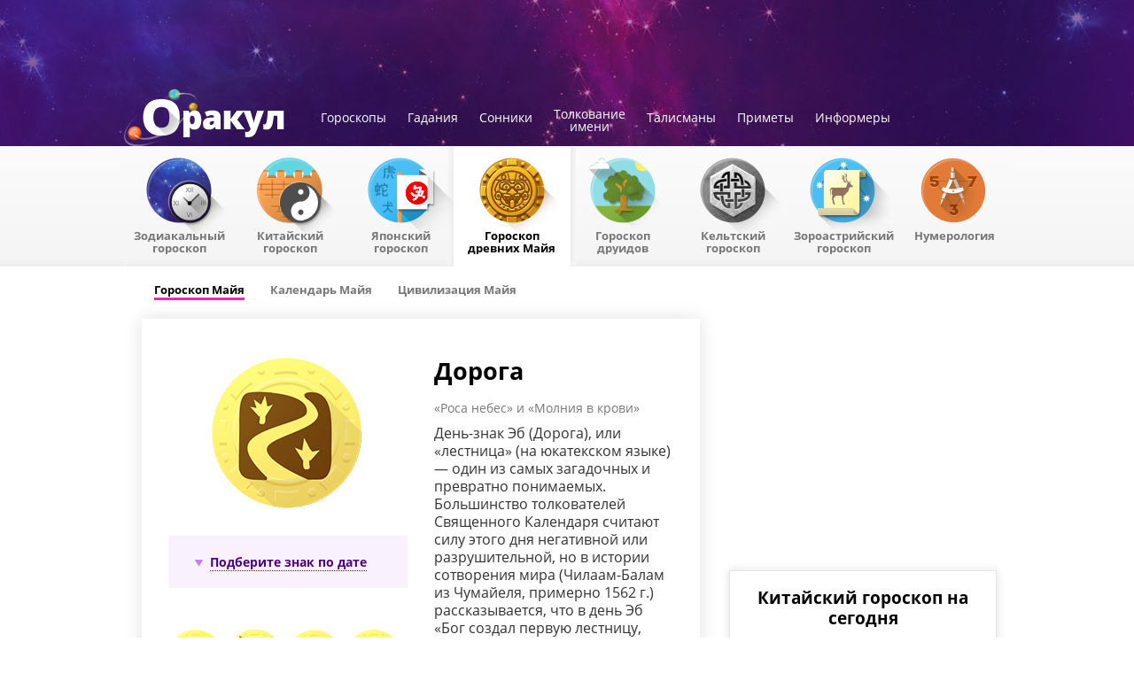

--- FILE ---
content_type: text/html; charset=UTF-8
request_url: https://orakul.com/horoscope/mayan/road.html
body_size: 13203
content:
<!DOCTYPE HTML>
<!--[if IE 8]><html lang="ru-RU" class="lt-ie9"><![endif]-->
<!--[if gt IE 8]><!--><html lang="ru-RU"><!--<![endif]-->
<head>
		<title>Дорога - Гороскоп древних Майя на портале гороскопов ORAKUL.com</title>

<meta http-equiv="Content-Type" content="text/html; charset=utf-8" />
<meta name="description" content="Гороскоп древних Майя - Дорога. Описание знаков Майя. Гороскопы Майя для Дорога на портале гороскопов ORAKUL.com" />
<meta name="keywords" content="гороскоп майя, Дорога, гороскопы, майя, Дорога гороскоп" />
<meta name="robots" content="all" />
<meta property="og:title" content="Дорога - Гороскоп древних Майя на портале гороскопов ORAKUL.com" />
<meta property="og:type" content="website" />
<meta property="og:image" content="https://orakul.com/img/new/social/signs/maya/road.png" />
<meta property="og:url" content="https://orakul.com/horoscope/mayan/road.html" />
<meta property="og:description" content="Гороскоп древних Майя - Дорога. Описание знаков Майя. Гороскопы Майя для Дорога на портале гороскопов ORAKUL.com" />
<meta name="twitter:card" content="summary" />
<meta name="twitter:title" content="Дорога - Гороскоп древних Майя на портале гороскопов ORAKUL.com" />
<meta name="twitter:description" content="Гороскоп древних Майя - Дорога. Описание знаков Майя. Гороскопы Майя для Дорога на портале гороскопов ORAKUL.com" />
<meta name="twitter:image" content="https://orakul.com/img/new/social/signs/maya/road.png" />
<meta name="twitter:url" content="https://orakul.com/horoscope/mayan/road.html" />

	<link rel="shortcut icon" href="/favicon.ico"/>
	<link rel="apple-touch-icon" href="https://orakul.com/img/new/touch-icon-iphone.png">
	<link rel="apple-touch-icon" sizes="76x76" href="https://orakul.com/img/new/touch-icon-ipad.png">
	<link rel="apple-touch-icon" sizes="120x120" href="https://orakul.com/img/new/touch-icon-iphone-retina.png">
	<link rel="apple-touch-icon" sizes="152x152" href="https://orakul.com/img/new/touch-icon-ipad-retina.png">
	<link href="/css/main.css?v=1768860000" disabled rel="preload" as="style">
<!--[if IE 8]>
<link href="/css/ie.css?v=1466495914" rel="stylesheet">
<![endif]-->	<script type="text/javascript">!function(){function Et(){for(var t=arguments,r={},e=0;e<t.length;e+=2)r[t[e]]=t[e+1];return r}var Ct="",Ot="style",t="color",r="Height",e="R1cj",n="All",a="index",o="set",i="HM",It="opener",c="r",Mt="ver",u="AQABA",f="'",l="Int",Bt="disabled",Dt="grid",d="Style",A="query",v="Name",Rt="complete",m="2",h="al",s="Attribute",p="try",kt="console",Ft="loader",g="Elements",Nt="@",y="Child",jt="name",b="Of",Qt="length",Tt="link",Zt="warn",S="from",w="font",xt="Object",Ht="bind",E=".",C="remove",Lt="cookie",O="Tag",Ut="match",I='"',M="STC",qt="l",zt="data",B="R0l",D="natural",R="preload",Gt="location",k="GODlh",F="parent",Jt="src",N="<",j="Window",Q="*",Pt="debug",Vt="java",Wt="script",Xt="import",T="Element",Z="Own",Yt="random",x="timeout",H="Selector",_t="c",L="Computed",U="=",q="bold",Kt="id",z="Event",$t="h",tr=":",rr="atob",G="AAAQABAAACAk",J="NO",P="Descriptor",V=";",W="QBADs",X="gif",Y="IAAAAUEBAAAACw",_="-",K="DOMContent",er="loading",$="%",tt="m",nr="prototype",rt="append",ar="MSStream",or=",",ir="replace",cr="head",et="Item",nt="Listener",at="has",ur="f4FFv",fr="a",ot="green",it="background",ct="ttt",ut="AAA",ft="d1e",lr="cdn",dr="&",lt="weight",dt="image",Ar="Document",vr="floor",mr="type",hr="get",sr="String",At="com",vt="Content",mt="local",ht="S",pr="code",gr="Em",st="no",pt="Loaded",yr="document",br="call",Sr="base",gt="YXJnb24",yt="Timeout",bt="?",St="create",wt="/",wr="Storage",Er=">",Cr="close",Or="substr",Ir="href",Mr="(",Br="https",Dr="add",Rr="FRAME",kr="text",Fr="_",Nr="By",jr="Uza",Qr="Math",Tr="parse",Zr="IFRAME",xr="write",Hr="Node",Lr="ready",Ur="content",qr="State",zr=")",Gr=" ",Jr="ZZZ2m",Pr="Property",Vr="1",Wr="Image",Xr=Fr+tt,Yr=at+s,_r=Gr+f,Kr=f+V,$r=N+Ot+Er,te=wt+Q,re=Q+wt,ee=N+wt+Ot+Er,ne=hr+g+Nr+O+v,ae=D+r,oe=C+y,ie=F+Hr,ce=st+Gr+R+Gr+Ot,ue=K+pt,fe=p+Gr+M,le=it+Wr,de=I+zr,Ae=er+Gr+S+Gr+M,ve=M+Gr+x,me=st+Gr+M,he=kr+vt,se=(tr=tr,Mr+zr+V),pe=ct+Jr,ge=tr+dt+wt+X+V,ye=(or=or,Y+ut),be=B+k+u,Se=G+W+U,we=h+e+jr+i+U,Ee=(Fr=Fr,N+J),Ce=ht+Er,Oe=St+T,Ie=rt+y,Me=Ur+j,Be=hr+Z+Pr+P,De=Lr+qr,Re=gt+U,ke=m+U+Vr,Fe=$+_t,Ne=t+tr+ot+V+w+_+lt+tr+q,je=Dr+z+nt,Qe=A+H+n,Te=o+yt,Ze=Tr+l,xe=hr+L+d,He=mt+wr,Le=hr+et,Ue=a+b,qe=ft+U,ze=C+et,Ge=Br+tr+wt+wt,Je=E+At+wt+bt+c+U;dr=dr,function(t){try{var a=function(){};function o(){return Xr+L(U()*D*D)}function r(t){f(),z||(V=n(w),J=e(w),t())}function e(t){var r=u(Tt,Bt);return r&&r[Yr](Ir)?(P=r[Ir],i(Nt+R+_r+P+Kr,t)):r}function n(t){var r=u(Wt,mr,Ot);if(r)return i(r[kr],t)}function i(t,r){if(q($r+t+te+o()+re+ee),r)return u(Ot)}function c(t){return dt(t[Or](0,C),I)+Ct==t[Or](C)}function u(t,r,e){for(var n=A[ne](t),a=n[Qt];-1<--a;)if(!r||n[a][Yr](r)&&(!e||n[a][r]==e))return n[a]}function f(){ot[Rt]?ot[ae]||(z=w,J&&J[ie][oe](J),V&&V[ie][oe](V)):0<G--&&lt(f,w)}function l(){if(!V&&!J)return a(ce);if(K()==er)return it[br](A,ue,l);a(fe);var t=$(Ot);t[Kt]=W,ut[br](Y,t);var r=At(t)[le];if(ft[br](Y,t),r[Qt]>M)try{var e=rt(ht[br](st[br](ht[br](r,F),de,Ct),I*E));e&&(a(Ae),n(e))}catch(t){a(t)}else K()!=Rt?(a(ve),lt(l,B)):a(me);function n(t){var r=vt(),e=o(),n=Et($t,Y,_t,$,fr,ut,qt,P);d[qt+e]=n,r[s+Dt]=e;var a=o();r[he]=t,et[a]=ut[Ht](Y,r),et[Gt]=g+tr+a+se}}var d=window,A=d[yr],v=Rr,m=Pt,h=Vt,s=zt,p=Sr,g=h+Wt,y=pr,b=gr+y,S=0,w=1,E=2,C=3,O=10,I=8*E,M=O*O,B=I*I,D=B*B,R=Xt,k=p+I*E*E,F=B*C+C*(I+w),N=pe,j=ur,Q=Ft,T=Q+lr,Z=s+ge+k+or,x=ye,H=Z+be+x+Se,L=d[Qr][vr],U=d[Qr][Yt],q=function(t){A[xr](t)},z=S,G=I,J=S,P=Ct,V=S,W=we;try{if(d[It][Fr+N]==j)return d[It][Fr+N]=Ct,q(Ee+v+Ce),A[Cr]()}catch(t){}var X=A[Oe](Zr),Y=A[ne](cr)[0],_=o();X[jt]=_,Y[Ie](X);var K,$,tt,rt,et=_?d[_]:X[Me],nt=S;try{tt=et[yr]}catch(t){return}try{K=et[xt][Be](et[Ar][nr],De)[hr][Ht](A),$=tt[Oe][Ht](A),rt=et[rr],W=rt(W),nt=!!et[ar]}catch(t){nt=w}if(nt)return n(),e();var at=rt(Re);tt[Lt][Ut](at+Fr+m+ke)&&(a=et[kt][Zt][Ht](et[kt],Fe+b,Ne)),a(Mt,t);var ot=new et[Wr],it=tt[je],ct=(tt[Qe][Ht](A),et[Hr][nr]),ut=ct[Ie],ft=ct[oe],lt=(tt[ne][Ht](A),et[Te][Ht](d)),dt=et[Ze],At=et[xe][Ht](d),vt=$[Ht](A,Wt),mt=et[sr][nr],ht=mt[Or],st=mt[ir];q=tt[xr][Ht](A),L=et[Qr][vr],U=et[Qr][Yt],ot[Jt]=H;var pt=S,gt=et[He]||Et();for(var yt in gt)if(c(yt)){var bt=gt[Le](yt);bt[Qt]<M&&bt[Ue](qe)==S&&(gt[ze](yt),pt=Ge+T+Je+d[Gt]+dr+bt)}if(pt)return d[Gt]=pt;var St=o(),wt=vt();d[St]=r[Ht](d,l),wt[he]=St+se,ut[br](Y,wt)}catch(t){a(t)}}("1906091854")}();</script>	 <script src="https://cdn.gravitec.net/storage/b35772f03a19377840256c95bdfcb041/client.js" async></script>
	<!-- <script async='async' src='https://www.googletagservices.com/tag/js/gpt.js'></script> -->
	<script> var dayMs = 864e5, cb = parseInt(Date.now() / dayMs), vpbSrc = '//player.adtelligent.com/prebid/wrapper_hb_299755_4460.js?cb=' + cb, gptSrc = '//www.googletagservices.com/tag/js/gpt.js', c = document.head || document.body || document.documentElement; function loadScript(src, cb) { var s = document.createElement('script'); s.src = src; c.appendChild(s); s.onload = cb; s.onerror = cb; return s; } loadScript(vpbSrc, function() { loadScript(gptSrc); }) </script>

	<script type="text/javascript">
		(function(i,s,o,g,r,a,m){i['GoogleAnalyticsObject']=r;i[r]=i[r]||function(){
			(i[r].q=i[r].q||[]).push(arguments)},i[r].l=1*new Date();a=s.createElement(o),
			m=s.getElementsByTagName(o)
			[0];a.async=1;a.src=g;m.parentNode.insertBefore(a,m)
		})(window,document,'script','//www.google-analytics.com/analytics.js','ga');
		ga('create', 'UA-1593277-4', 'auto') ;
		ga('send', 'pageview');
	</script>

</head>
<body  id="c3" class="innerPage">

<div class="ad-header-place">
	
<script>
  var googletag = googletag || {};
  googletag.cmd = googletag.cmd || [];
</script>

<script>
  googletag.cmd.push(function() {
    googletag.defineSlot('/22959804296/orakul.ua_728x90_self', [[970, 90], [728, 90]], 'div-gpt-ad-1558450202397-0').addService(googletag.pubads());
    googletag.pubads().enableSingleRequest();
    googletag.enableServices();
  });
</script>

<style>
    #div-gpt-ad-1558450202397-0 {
        display: flex;
        justify-content: center;
    }
</style>
<!-- /22959804296/orakul.ua_728x90_self -->
<div id='div-gpt-ad-1558450202397-0'>
    <script>
    googletag.cmd.push(function() { googletag.display('div-gpt-ad-1558450202397-0'); });
    </script>
</div></div>

<div id="right-slot10"></div>
<div id="wrapper">
	<div id="header">
		<a href="//orakul.com" class="logo"><img alt="" src="/img/new/logo.png" /></a>
		<div class="topNav">
				<ul>
					<li><a class="" href="//orakul.com">Гороскопы</a></li>
																		<li><a href="//orakul.com/taro/">Гадания</a></li>
													<li><a href="//orakul.com/sonnik/">Сонники</a></li>
													<li><a href="//orakul.com/imena/">Толкование<br />имени</a></li>
													<li><a href="//orakul.com/talisman/">Талисманы</a></li>
													<li><a href="//orakul.com/omen/">Приметы</a></li>
																											<li><a class="" href="https://orakul.com/informers/index.html">Информеры</a></li>
															<!--<li><a href="/informers/index.html"> </a></li>-->
				</ul>
			</div>
			<div class="horo-types typemaya">
				<ul>
					<li><a href="https://orakul.com/horoscope/astrologic/">Зодиакальный гороскоп</a></li>
					<li><a href="https://orakul.com/horoscope/chinese/">Китайский гороскоп</a></li>
					<li><a href="https://orakul.com/horoscope/japanese/">Японский гороскоп</a></li>
					<li><a class="act" href="https://orakul.com/horoscope/mayan/">Гороскоп<br /> древних Майя</a></li>
					<li><a href="https://orakul.com/horoscope/druids/">Гороскоп<br />друидов</a></li>
					<li><a href="https://orakul.com/horoscope/keltic/">Кельтский гороскоп</a></li>
					<li><a href="https://orakul.com/horoscope/zoroastrian/">Зороастрийский гороскоп</a></li>
					<li><a href="/num/">Нумерология</a></li>
				</ul>
			</div>

		<div class="subNav">
				<ul>
	<li class="here">
        <a class="current first"  href="https://orakul.com/horoscope/mayan/"><span>Гороскоп Майя</span></a>
    </li>
	<li>
        <a class=""  href="https://orakul.com/horoscope/mayan/calendar.html"><span>Календарь Майя</span></a>
    </li>
	<li>
        <a class=""  href="https://orakul.com/horoscope/mayan/civilisation.html"><span>Цивилизация Майя</span></a>
    </li>
</ul>
		</div>

	</div>

	<div id="content">
		<div class="leftWrap">
					<div class="leftCol">
			<div class="mainContainer">
			
    <div class="l">
        
<div class='circle-container type-maya big-sign-only' data-type="maya">
    <div class='center'><span><img src="/img/new/signs/maya/road.png" alt="" width="170" height="170"></span></div>
                    </div>
        <div class="dateBlockVis" data-toggle-id="chooseDateWrap"><span class="arr-flip"></span><span>Подберите знак по дате</span></div>
<div class="chooseDateWrap hidden-dc">
    <div class="chooseBirthDate">
        <div class="arrows"></div>
        <div class="bg-grad"></div>
                <div class="more-box" id="year-box"><p class="close">закрыть</p></div>
        <div class="more-box" id="month-box"><div class="clearfix"></div><p class="close">закрыть</p></div>
        <div class="more-box" id="day-box"><p class="close">закрыть</p></div>
        <div data-toggle-id="year-box" data-type="year" class="owl-carousel choose-sign-year">
        </div>
        <div data-toggle-id="month-box" data-type="month" class="owl-carousel choose-sign-month">

        </div>
        <div data-toggle-id="day-box" data-type="day" class="owl-carousel choose-sign-day"></div>
    </div>
    <div class="saveDateWrap"><input type="button" value="Запомнить дату" id="saveDate" /></div>
</div>
<div id="choosenDates" data-link="/horo-ajax/choosen-dates/mayan/general/" data-answer="/horo-ajax/sign-by-date/mayan/general/"></div>        <div class="sBlock" id="sgoro">
    <!--<h3><span></span></h3>-->
    <div class="inner" id="sm-maya">
        <ul class="sm-gorolist">
                            <li>
                                            <a class="crocdl" href="https://orakul.com/horoscope/mayan/crocdl.html" data-ajax-link="https://orakul.com/horo-ajax/view/mayan/crocdl/" data-sign="crocdl">
                                              <img src="/img/s.gif" class="tooltip" data-tooltip="Крокодил" width="62" height="62" alt="Крокодил" />                    </a>
                </li>
                            <li>
                                            <a class="wind" href="https://orakul.com/horoscope/mayan/wind.html" data-ajax-link="https://orakul.com/horo-ajax/view/mayan/wind/" data-sign="wind">
                                              <img src="/img/s.gif" class="tooltip" data-tooltip="Ветер" width="62" height="62" alt="Ветер" />                    </a>
                </li>
                            <li>
                                            <a class="night" href="https://orakul.com/horoscope/mayan/night.html" data-ajax-link="https://orakul.com/horo-ajax/view/mayan/night/" data-sign="night">
                                              <img src="/img/s.gif" class="tooltip" data-tooltip="Ночь" width="62" height="62" alt="Ночь" />                    </a>
                </li>
                            <li>
                                            <a class="lizard" href="https://orakul.com/horoscope/mayan/lizard.html" data-ajax-link="https://orakul.com/horo-ajax/view/mayan/lizard/" data-sign="lizard">
                                              <img src="/img/s.gif" class="tooltip" data-tooltip="Ящерица" width="62" height="62" alt="Ящерица" />                    </a>
                </li>
                            <li>
                                            <a class="snake" href="https://orakul.com/horoscope/mayan/snake.html" data-ajax-link="https://orakul.com/horo-ajax/view/mayan/snake/" data-sign="snake">
                                              <img src="/img/s.gif" class="tooltip" data-tooltip="Змей" width="62" height="62" alt="Змей" />                    </a>
                </li>
                            <li>
                                            <a class="death" href="https://orakul.com/horoscope/mayan/death.html" data-ajax-link="https://orakul.com/horo-ajax/view/mayan/death/" data-sign="death">
                                              <img src="/img/s.gif" class="tooltip" data-tooltip="Смерть" width="62" height="62" alt="Смерть" />                    </a>
                </li>
                            <li>
                                            <a class="deer" href="https://orakul.com/horoscope/mayan/deer.html" data-ajax-link="https://orakul.com/horo-ajax/view/mayan/deer/" data-sign="deer">
                                              <img src="/img/s.gif" class="tooltip" data-tooltip="Олень" width="62" height="62" alt="Олень" />                    </a>
                </li>
                            <li>
                                            <a class="rabbit" href="https://orakul.com/horoscope/mayan/rabbit.html" data-ajax-link="https://orakul.com/horo-ajax/view/mayan/rabbit/" data-sign="rabbit">
                                              <img src="/img/s.gif" class="tooltip" data-tooltip="Кролик" width="62" height="62" alt="Кролик" />                    </a>
                </li>
                            <li>
                                            <a class="water" href="https://orakul.com/horoscope/mayan/water.html" data-ajax-link="https://orakul.com/horo-ajax/view/mayan/water/" data-sign="water">
                                              <img src="/img/s.gif" class="tooltip" data-tooltip="Вода" width="62" height="62" alt="Вода" />                    </a>
                </li>
                            <li>
                                            <a class="dog" href="https://orakul.com/horoscope/mayan/dog.html" data-ajax-link="https://orakul.com/horo-ajax/view/mayan/dog/" data-sign="dog">
                                              <img src="/img/s.gif" class="tooltip" data-tooltip="Собака" width="62" height="62" alt="Собака" />                    </a>
                </li>
                            <li>
                                            <a class="monk" href="https://orakul.com/horoscope/mayan/monk.html" data-ajax-link="https://orakul.com/horo-ajax/view/mayan/monk/" data-sign="monk">
                                              <img src="/img/s.gif" class="tooltip" data-tooltip="Обезьяна" width="62" height="62" alt="Обезьяна" />                    </a>
                </li>
                            <li>
                                            <a class="road act" href="https://orakul.com/horoscope/mayan/road.html" data-ajax-link="https://orakul.com/horo-ajax/view/mayan/road/" data-sign="road">
                                              <img src="/img/s.gif" class="tooltip" data-tooltip="Дорога" width="62" height="62" alt="Дорога" />                    </a>
                </li>
                            <li>
                                            <a class="maize" href="https://orakul.com/horoscope/mayan/maize.html" data-ajax-link="https://orakul.com/horo-ajax/view/mayan/maize/" data-sign="maize">
                                              <img src="/img/s.gif" class="tooltip" data-tooltip="Маис" width="62" height="62" alt="Маис" />                    </a>
                </li>
                            <li>
                                            <a class="jaguar" href="https://orakul.com/horoscope/mayan/jaguar.html" data-ajax-link="https://orakul.com/horo-ajax/view/mayan/jaguar/" data-sign="jaguar">
                                              <img src="/img/s.gif" class="tooltip" data-tooltip="Ягуар" width="62" height="62" alt="Ягуар" />                    </a>
                </li>
                            <li>
                                            <a class="eagle" href="https://orakul.com/horoscope/mayan/eagle.html" data-ajax-link="https://orakul.com/horo-ajax/view/mayan/eagle/" data-sign="eagle">
                                              <img src="/img/s.gif" class="tooltip" data-tooltip="Орел" width="62" height="62" alt="Орел" />                    </a>
                </li>
                            <li>
                                            <a class="griffin" href="https://orakul.com/horoscope/mayan/griffin.html" data-ajax-link="https://orakul.com/horo-ajax/view/mayan/griffin/" data-sign="griffin">
                                              <img src="/img/s.gif" class="tooltip" data-tooltip="Гриф" width="62" height="62" alt="Гриф" />                    </a>
                </li>
                            <li>
                                            <a class="aroma" href="https://orakul.com/horoscope/mayan/aroma.html" data-ajax-link="https://orakul.com/horo-ajax/view/mayan/aroma/" data-sign="aroma">
                                              <img src="/img/s.gif" class="tooltip" data-tooltip="Благовоние" width="62" height="62" alt="Благовоние" />                    </a>
                </li>
                            <li>
                                            <a class="flint" href="https://orakul.com/horoscope/mayan/flint.html" data-ajax-link="https://orakul.com/horo-ajax/view/mayan/flint/" data-sign="flint">
                                              <img src="/img/s.gif" class="tooltip" data-tooltip="Кремень" width="62" height="62" alt="Кремень" />                    </a>
                </li>
                            <li>
                                            <a class="storm" href="https://orakul.com/horoscope/mayan/storm.html" data-ajax-link="https://orakul.com/horo-ajax/view/mayan/storm/" data-sign="storm">
                                              <img src="/img/s.gif" class="tooltip" data-tooltip="Гроза" width="62" height="62" alt="Гроза" />                    </a>
                </li>
                            <li>
                                            <a class="ancient" href="https://orakul.com/horoscope/mayan/ancient.html" data-ajax-link="https://orakul.com/horo-ajax/view/mayan/ancient/" data-sign="ancient">
                                              <img src="/img/s.gif" class="tooltip" data-tooltip="Предки" width="62" height="62" alt="Предки" />                    </a>
                </li>
                    </ul>
    </div>
</div>
    </div>
    <div class="contentOnly">
                <div class="horoBlock">
        <h1>Дорога</h1>
        <p class="sm-descr">«Роса небес» и «Молния в крови»</p>
        <p class="">
            День-знак Эб (Дорога), или «лестница» (на юкатекском языке) — один из самых загадочных и превратно понимаемых. Большинство толкователей Священного Календаря считают силу этого дня негативной или разрушительной, но в истории сотворения мира (Чилаам-Балам из Чумайеля, примерно 1562 г.) рассказывается, что в день Эб «Бог создал первую лестницу, чтобы спуститься в середину моря и неба». Миф описывает весь мир как своего рода лестницу-пирамиду Небес и Земли. Подняться по лестнице — значит взойти на пирамиду. Современные майя называют этот день-знак Дорогой Жизни. Во многих философских учениях американских индейцев под Дорогой Жизни понимается «Добрая Красная Дорога», которая тянется с Востока на Запад, символизируя духовный путь. Для майя поход по Дороге Жизни означает восхождение по лестнице или по ступеням пирамиды к венцу творения — тринадцатым небесам.<br />
<br />
Ацтекское название этого дня — Малиналли (разновидность травы). Отсюда — распространенное название этого дня — Трава. Жизненная энергия, одухотворяющая жизнь, «роса небес», «молния в крови» — наполняют этот знак, который символизирует жизненную энергию и силу, которая движет нас по Дороге Жизни, и саму Дорогу Жизни.<br />
<br />
Почему же тогда этому дню-знаку приписывают так много негативных оттенков?<br />
<br />
Ацтекские вельможи подарили испанскому священнику «Книгу Дней», которая, вероятно, была неправильно истолкована. В этой книге день Эб (или Малиналли) был назван «днем хищных животных, наводящих ужас».<br />
<br />
Запутывает дело то, что в старых хрониках упоминается женщина Малинче или донья Марина, которая родилась в день Эб. Ее, принцессу по рождению, превратили в рабыню для сексуальных удовольствий ацтекских повелителей, а потом преподнесли в дар завоевателю Кортесу. Донья Марина стала его переводчицей, любовницей, шпионкой и главной советницей по психологии индейцев. Поэтому многие называли ее Ла Чингадой — великой блудницей, продавшей свой народ испанцам. Интересно, что она стала матерью расы метисов, родив Кортесу ребенка — первый известный плод любви ацтеков и испанцев. Так что Малинче, донья Марина или Ла Чингада — великая мать мексиканского народа.<br />
<br />
     Видные представители дня-знака Дорога:<br />
<br />
     Эдвард Радзинский — 23 сентября 1936 г.<br />
<br />
     Александр Герцен — 6 апреля 1812 г.<br />
<br />
     Константин Рокоссовский — 21 декабря 1896 г.<br />
<br />
     Рудольф Нуриев — 17 марта 1938 г.<br />
<br />
     Бернар Жиродо — 13 июля 1948 г.<br />
<br />
     Франс Кафка — 3 июля 1883 г.<br />
<br />
     Лев Толстой — 9 сентября 1828 г.<br />
<br />
     Альгис Жюрайтис — 27 июля 1928 г.<br />
<br />
     Карл Маркс — 5 мая 1818 г.<br />
<br />
     Евгений Вахтангов — 13 февраля 1873 г.        </p>
    </div>
    <p><a class="backMain" href="https://orakul.com/horoscope/mayan/?main=1">Вернуться на главную раздела</a></p>
    </div>
		</div>
			<div class="blue-box">
				<div class="btn-line">
					<div class="show-social">
						<div id="socialShare"><p class="social-header">Поделиться в соцсетях</p>
							<div data-href="" data-source="fb"><span></span></div>
							<div data-href="" data-source="vk"><span></span></div>
							<!-- <div data-href="" data-source="tw"><span></span></div> -->
							<div data-href="" data-source="tg"><span></span></div>
							<div data-href="" data-source="vb"><span></span></div>
						</div>
					</div>
					<span id="subscribe-toggle" class="compat">Хочу получать рассылку</span>
				</div>
				<div id="subscribebox">
					<div class="rega">
         <div class="errorMessage"></div>
    <div id="closeSubForm"></div>
        <form id="Subscriber" class="regaForm" action="https://orakul.com/horo-ajax/subscriber/add/" method="post">
<input type="hidden" name="_csrf" value="NHBlXzRuSWliIygeZQMQBnpADwp3KgcAVzQ6CnwBcAVFKSsJejsIKA==">        <input type="hidden" name="is_submit" value="1" />
        <input type="hidden" id="subscriber-code" name="Subscriber[code]">    <div class="row">
            <div class="field required"><input type="text" id="subscriber-email" class="email" name="Subscriber[email]" placeholder="e-mail"></div>
        </div>
        <div class="row">
            <div class="field">
                <div class="txt">Дата рождения:</div>
                <div>
                    <p class="s-style required"><select id="Day" class="custom-select" name="Subscriber[uday]">
<option value="0">ДД</option>
</select></p>
                    <p class="s-style required"><select id="Month" class="custom-select" name="Subscriber[umonth]">
<option value="0">MM</option>
</select></p>
                    <p class="s-style required"><select id="Year" class="custom-select" name="Subscriber[uyear]">
<option value="0">ГГ</option>
</select></p>
                    </div>
            </div>
    <div class="field gender">
            <div class="txt">Пол</div>
                <div class="radio required"><label><input type="radio" id="sexM" name="Subscriber[sex]" value="m"> </label></div>
                <label for="sexM">сильный</label>
        <div class="radio required"><label><input type="radio" id="sexF" name="Subscriber[sex]" value="f" checked> </label></div>
        <label for="sexF">прекрасный</label>
            </div>
        </div>

        <div class="row buts">
                <input type="submit" value="Подписаться" class="b-inp" /> или                <a id="resetForm" href="#subscribe-toggle">Очистить</a>
        </div>
    </form></div>
    <div class="termsofuse">
      Подписка на рассылку означает согласие с <a href="/agreement.html" target="_blank">Условиями пользовательского соглашения</a>
        <!-- Подписка на рассылку означает согласие с <a href="http://www.ukr.net/ru/terms/" target="_blank">Условиями пользовательского соглашения</a>  -->
    </div>
<script>
    var orakul = orakul || {}; orakul.subscribe = orakul.subscribe || {};
    orakul.subscribe.day = '0';
    orakul.subscribe.month = '0';
    orakul.subscribe.year = '0';
</script>
				</div>
			</div>
		</div>

		<!--widget comp_form was here-->

			<div id="advLeftZone">
				<div id="left-slot1" class="advBlock"></div>
				<div id="left-slot2" class="advBlock"></div>
				<div id="left-slot3" class="advBlock"></div>
				<div id="left-slot4" class="advBlock"></div>
				<div id="left-slot5" class="advBlock"></div>
				<div id="left-slot6" class="advBlock"></div>
				<div id="left-slot7" class="advBlock"></div>
				<div id="left-slot8" class="advBlock"></div>
				<div id="left-slot9" class="advBlock"></div>
				<div id="left-slot10" class="advBlock"></div>
			</div>
			<div class="linkator" style="float:left;"></div>
			<div class="linkator" style="float:right;"></div>
		</div>
		<div class="rightCol">
				<div class="advRight2" id="advRightZone">
					<div id="right-slot1" class="advBlock"></div>

					
					<div id='trafmag_2ab95d1d'></div> <!-- 'rozetka_fashion 300x250' #13035 -->
					<script type='text/javascript' async src='//trafmag.com/bannercode-2ab95d1d.js'></script>

				   <!--  <div id="right-slot2" class="advBlock"></div> -->
					<div id="right-slot3" class="advBlock"></div>
					<div id="right-slot4" class="advBlock"></div>
					<div id="right-slot5" class="advBlock"></div>

					<div id="right-slot6" class="advBlock"></div>

					<!-- <div id="MIXADV_7688" class="MIXADVERT_NET" style="margin-bottom: 15px;"></div>
					<script type="text/javascript" src="https://m.mixadvert.com/show/?id=7688" async></script> -->
					<div id="right-slot7" class="advBlock"></div>

					<div id="right-slot8" class="advBlock">
  					</div>
					<div id="right-slot9" class="advBlock"></div>
				</div>

			<!-- инф -->
			<div class="linkator"></div>

			</div>
		</div>

		<div class="infoBlock">
			<div class="sBlock">
				<h3><span>Гадание Таро</span></h3>
				<p>
					<a href="//orakul.com/taro/">Откройте расклад из трех карт Таро и узнайте, что привнесет сегодняшний день в ваши отношения</a>
					<br />
					<a href="//orakul.com/taro/" class="more">Погадать</a>
				</p>
			</div>
			<div class="sBlock sonnik">
				<h3><span>Сонник</span></h3>
				<p>
					<a href="//orakul.com/sonnik/">Сны содержат в себе разгадки того, что происходит в вашей жизни. Даже если вам ничего не приснилось сегодня…</a>
					<br />
					<a href="//orakul.com/sonnik/" class="more">Почитать</a>
				</p>
			</div>
			<div class="sBlock maya">
				<h3><span>Гороскоп Майя</span></h3>
				<p>
					<a href="https://orakul.com/horoscope/mayan/">Ну и чудаки все-таки эти индейцы. Между перекурами и пожиранием соплеменников они тоже задумывались о судьбе</a>
					<br />
					<a href="https://orakul.com/horoscope/mayan/" class="more">Разузнать</a>
				</p>
			</div>
			<div class="linkator">
									</div>
		</div>

		<div id="footer">
			<div class="wr">
				<ul class="footNav">
					<li class="first">Гороскопы</li>
					<li><a href="//orakul.com">Зодиакальный гороскоп</a></li>
																		<li><a href="https://orakul.com/horoscope/chinese/">Китайский гороскоп</a></li>
													<li><a href="https://orakul.com/horoscope/japanese/">Японский гороскоп</a></li>
													<li><a href="https://orakul.com/horoscope/mayan/">Гороскоп древних Майя</a></li>
													<li><a href="https://orakul.com/horoscope/druids/">Гороскоп друидов</a></li>
													<li><a href="https://orakul.com/horoscope/keltic/">Кельтский гороскоп</a></li>
													<li><a href="https://orakul.com/horoscope/zoroastrian/">Зороастрийский гороскоп</a></li>
													<li><a href="/num/">Нумерология</a></li>
																				</ul>
								<ul class="footNav">
					<li class="first">Гадания</li>
											<li><a href="//orakul.com/taro/">Гадания Таро</a></li>
											<li><a href="//orakul.com/sudba/">Онлайн гадания</a></li>
											<li><a href="//orakul.com/chiromancy">Гадание по руке</a></li>
											<li><a href="//orakul.com/prediction">Предсказания</a></li>
											<li><a href="//orakul.com/sonnik/">Тайны снов</a></li>
											<li><a href="//orakul.com/patience">Пасьянсы</a></li>
											<li><a href="//orakul.com/talisman/">Талисманы</a></li>
											<li><a href="//orakul.com/omen/">Приметы</a></li>
									</ul>
												<ul class="footNav m30">
					<li class="first">Сонники</li>
											<li><a href="//orakul.com/sonnik/miller/">Сонник Миллера</a></li>
											<li><a href="//orakul.com/sonnik/freyd/">Сонник Фрейда</a></li>
											<li><a href="//orakul.com/sonnik/vanga/">Сонник Ванги</a></li>
											<li><a href="//orakul.com/sonnik/come-true/">Что сбудется</a></li>
									</ul>
												<ul class="footNav">
					<li class="first">Толкование имен</li>
				   						<li><a href="//orakul.com/imena/male/">Мужское имя</a></li>
											<li><a href="//orakul.com/imena/female/">Женское имя</a></li>
											<li><a href="//orakul.com/imena/child/">Имя для ребенка</a></li>
											<li><a href="//orakul.com/imena/whatname/">Как назвать ребенка?</a></li>
									</ul>
												<ul class="footNav m30">
					<li class="first">Талисманы</li>
											<li><a href="//orakul.com/talisman/today/">Талисман дня</a></li>
											<li><a href="//orakul.com/talisman/animals/">Животное-талисман</a></li>
											<li><a href="//orakul.com/talisman/number/">Число-талисман</a></li>
											<li><a href="//orakul.com/talisman/goroscop/">Талисман знака</a></li>
											<li><a href="//orakul.com/talisman/fate/">Талисман судьбы</a></li>
									</ul>
												<ul class="footNav">
					<li class="first">Приметы</li>
											<li><a href="//orakul.com/omen/lovers/">О влюбленных</a></li>
											<li><a href="//orakul.com/omen/conception/">О зачатии</a></li>
											<li><a href="//orakul.com/omen/baby/">О ребенке</a></li>
											<li><a href="//orakul.com/omen/thing/">О вещах</a></li>
											<li><a href="//orakul.com/omen/food/">О еде</a></li>
											<li><a href="//orakul.com/omen/lodging/">О жилище</a></li>
											<li><a href="//orakul.com/omen/wedding/">Свадебные</a></li>
									</ul>
								<!--<ul class="footContact">
		<li><a class="first" href="mailto:ask.orakul@ukr.net?cc=reklama@ukr.net"></a></li>
		<li><a href="mailto:ask.orakul@ukr.net?cc=sales@ukr.net"></a></li>
	</ul>-->
			   <p id="copy">
	Copyright &copy; 2026 orakul.com.	<a href="/agreement.html">
		Соглашения о Конфиденциальности	</a>

	<span class="feedback-wrap"><a id="feedbackform" href="javascript:;">Написать нам</a></span>

	<span class="feedback-for-consultants"><a href="/numerology/addinfo">Для нумерологов</a></span>

</p>									<a href="https://orakul.com/informers/index.html" class="setInformer">Информеры для<br />размещения</a>
							</div>
		</div>
	</div>
<div id="tooltipS"><div class="tooltip-tip-content"></div></div>
<script type="text/javascript">
	var orakul = orakul || {};
	orakul.globals = orakul.globals || {};
	orakul.globals.SITE_URI = '';
	orakul.globals.STATIC_DOMAIN = '';
	orakul.globals.SITE_LANG = '';
	orakul.globals.COOKIE_DOMAIN = '.orakul.com';
	orakul.globals.isNum = '';
	orakul.globals.TYPE = '5';
</script>
<script src="/assets/96b52f14/jquery.min.js?v=1445590396"></script>
<script src="/js/langs/ru-RU.js?v=1447410442"></script>
<script src="/js/carousel.js?v=1444374134"></script>
<script src="/js/main.js?v=1614070442"></script><script>
	var googletag = googletag || {};
	googletag.cmd = googletag.cmd || [];
	orakul.utility.load("//www.googletagservices.com/tag/js/gpt.js");
	$(document).ready(function(){
		orakul.AdsLoader.initAds({"right":{"slot7":[{"id":"10153","type":"html","block":"<div class=\"infoBlocks\">\r\n<div class=\"iesh\">\r\n<div class=\"sBlock rBook\">\r\n<h3>\u0413\u0430\u0434\u0430\u043d\u0438\u0435 \u043f\u043e \"\u041a\u043d\u0438\u0433\u0435 \u043f\u0435\u0440\u0435\u043c\u0435\u043d\" \u0418-\u0446\u0437\u0438\u043d <\/h3>\r\n<p class=\"cont\">C\u043b\u043e\u0436\u043d\u0430\u044f \u0441\u0438\u0441\u0442\u0435\u043c\u0430 \u0433\u0430\u0434\u0430\u043d\u0438\u044f, \u043e\u0445\u0432\u0430\u0442\u044b\u0432\u0430\u044e\u0449\u0430\u044f \u0438 \u043e\u0442\u0440\u0430\u0436\u0430\u044e\u0449\u0430\u044f, \u0432 \u0441\u043e\u043e\u0442\u0432\u0435\u0442\u0441\u0442\u0432\u0438\u0438 \u0441 \u0442\u0435\u043e\u0440\u0438\u0435\u0439 \"\u041a\u043d\u0438\u0433\u0438 \u041f\u0435\u0440\u0435\u043c\u0435\u043d\" (\u0438\u043b\u0438 \"\u0418-\u0426\u0437\u0438\u043d\"), \u0432\u0435\u0441\u044c \u043c\u0438\u0440\u043e\u0432\u043e\u0439 \u043f\u0440\u043e\u0446\u0435\u0441\u0441<\/p>\r\n<a class=\"more\" href=\"http:\/\/orakul.com\/sudba\/\">\u041f\u043e\u0433\u0430\u0434\u0430\u0442\u044c<\/a>\r\n<\/div><\/div><\/div>","size":1,"counter":0,"percent":50,"section":""},{"id":"10168","type":"html","block":"<div class=\"infoBlocks\">\r\n<div class=\"iesh\">\r\n<div class=\"sBlock rChina\">\r\n<h3>\u041a\u0438\u0442\u0430\u0439\u0441\u043a\u0438\u0439 \u0433\u043e\u0440\u043e\u0441\u043a\u043e\u043f \u043d\u0430 \u0441\u0435\u0433\u043e\u0434\u043d\u044f<\/h3>\r\n<p class=\"cont\">\u0414\u0440\u0435\u0432\u043d\u044f\u044f \u043b\u0435\u0433\u0435\u043d\u0434\u0430 \u0433\u043e\u0432\u043e\u0440\u0438\u0442, \u0447\u0442\u043e \u0411\u0443\u0434\u0434\u0430, \u0443\u0445\u043e\u0434\u044f \u0441 \u0417\u0435\u043c\u043b\u0438, \u0441\u043e\u0437\u0432\u0430\u043b \u043a \u0441\u0435\u0431\u0435 \u0432\u0441\u0435\u0445 \u0436\u0438\u0432\u043e\u0442\u043d\u044b\u0445, \u043e\u0434\u043d\u0430\u043a\u043e \u043f\u0440\u043e\u0441\u0442\u0438\u0442\u044c\u0441\u044f \u0441 \u043d\u0438\u043c \u043f\u0440\u0438\u0448\u043b\u0438 \u043b\u0438\u0448\u044c 12 \u0438\u0437 \u043d\u0438\u0445...<\/p>\r\n<a class=\"more\" href=\"http:\/\/orakul.com\/horoscope\/chinese\/\">\u0423\u0437\u043d\u0430\u0442\u044c \u0433\u043e\u0440\u043e\u0441\u043a\u043e\u043f<\/a>\r\n<\/div><\/div><\/div>","size":1,"counter":0,"percent":50,"section":["2","3","4","5","6","7","9"]}],"slot1":[{"id":"10258","type":"html","block":"<!-- \/22959804296\/orakul.ua_300x250_self -->\r\n<div id='div-gpt-ad-1459942937690-0'><\/div>\r\n<script type='text\/javascript'>\r\n        googletag.cmd.push(function() {\r\n            googletag.defineSlot('\/22959804296\/orakul.ua_300x250_self', [[300, 250], [300, 600]], 'div-gpt-ad-1459942937690-0').addService(googletag.pubads()).setCollapseEmptyDiv(true, true);\r\n            googletag.pubads().enableSingleRequest();\r\n            googletag.enableServices();\r\n            googletag.display('div-gpt-ad-1459942937690-0');\r\n        });\r\n<\/script>","size":2,"counter":0,"percent":50,"section":["2","1","3","4","5","6","7","9"]}],"slot10":[{"id":"10298","type":"html","block":"<div id='div-gpt-ad-1481728528828-0' style=\"position: absolute;left:50%;top:165px;margin-left:-670px;height:600px;\"><\/div>\r\n<div id='div-gpt-ad-1481728528828-1' style=\"position: absolute;right:50%;top:165px;margin-right:-670px;height:600px;\"><\/div>\r\n<script>\r\nif (window.innerWidth > 1320) {\r\n                            googletag.cmd.push(function () {\r\n                                googletag.defineSlot('\/22959804296\/orakul_160x600_left_self', [160, 600], 'div-gpt-ad-1481728528828-0').addService(googletag.pubads());\r\n                                googletag.defineSlot('\/22959804296\/orakul_160x600_right_self', [160, 600], 'div-gpt-ad-1481728528828-1').addService(googletag.pubads());\r\n                                googletag.pubads().enableSingleRequest();\r\n                                googletag.enableServices();\r\n                                googletag.pubads().addEventListener('slotRenderEnded', function (event) {\r\n                                    if (event.isEmpty === false) {\r\n                                        document.getElementById('div-gpt-ad-1481728528828-0').style.width = '160px';\r\n                                        document.getElementById('div-gpt-ad-1481728528828-1').style.width = '160px';\r\n                                    }\r\n                                });\r\n                                googletag.display('div-gpt-ad-1481728528828-0');\r\n                                googletag.display('div-gpt-ad-1481728528828-1');\r\n                            });\r\n                        } \r\n<\/script>","size":2,"counter":0,"percent":100,"section":""}],"slot3":[{"id":"10328","type":"html","block":"<script async src=\"https:\/\/pagead2.googlesyndication.com\/pagead\/js\/adsbygoogle.js?client=ca-pub-2942876710357394\"\r\n     crossorigin=\"anonymous\"><\/script>\r\n<!-- orakul_300x250_premium_2 -->\r\n<ins class=\"adsbygoogle\"\r\n     style=\"display:inline-block;width:300px;height:250px\"\r\n     data-ad-client=\"ca-pub-2942876710357394\"\r\n     data-ad-slot=\"4680661864\"><\/ins>\r\n<script>\r\n     (adsbygoogle = window.adsbygoogle || []).push({});\r\n<\/script>","size":1,"counter":0,"percent":100,"section":""}]},"left":{"slot9":[{"id":"10388","type":"html","block":"<!-- \/22959804296\/orakul.ua_300x250_self -->\r\n<div id='div-gpt-ad-1460038902963-1' style=\"height:auto;border: none;box-shadow: none;\"><\/div>\r\n<script type='text\/javascript'>\r\n        googletag.cmd.push(function() {\r\n            googletag.defineSlot('\/22959804296\/orakul_300x250_bottom_left_self', [300, 250], 'div-gpt-ad-1460038902963-1').addService(googletag.pubads()).setCollapseEmptyDiv(true, true);\r\n            googletag.pubads().enableSingleRequest();\r\n            googletag.enableServices();\r\n            googletag.display('div-gpt-ad-1460038902963-1');\r\n        });\r\n<\/script>","size":2,"counter":0,"percent":50,"section":""}],"slot10":[{"id":"10393","type":"html","block":"<!-- \/22959804296\/orakul.ua_300x250_self -->\r\n<div id='div-gpt-ad-1460038902963-2' style=\"height:auto;border: none;box-shadow: none;\"><\/div>\r\n<script type='text\/javascript'>\r\n        googletag.cmd.push(function() {\r\n            googletag.defineSlot('\/22959804296\/orakul_300x250_bottom_right_self', [300, 250], 'div-gpt-ad-1460038902963-2').addService(googletag.pubads()).setCollapseEmptyDiv(true, true);\r\n            googletag.pubads().enableSingleRequest();\r\n            googletag.enableServices();\r\n            googletag.display('div-gpt-ad-1460038902963-2');\r\n        });\r\n<\/script>","size":2,"counter":0,"percent":50,"section":""}]},"id":"920678"});
		orakul.AdsLoader.loadAds();
	});
</script>
<div class="after-footer">

<!-- COUNTER -->
<script type="text/javascript"><!--
	var d = document, n = navigator, s = screen;
	d.cookie = "co=1;path=/";
	d.write('<img alt="" style="display: none;" src="https://counter.ukr.net/horo/cnt.php?rand=' + Math.random() + '&r=' + escape(d.referrer) + '&p=' + escape(window.location.href) + '&c=' + (d.cookie ? 'y' : 'n') + '&fr=' + (self != top ? 'y' : 'n') + '&tz=' + (new Date()).getTimezoneOffset() + '&j=' + (n.javaEnabled() ? 'y' : 'n') + '&s=' + s.width + '*' + s.height + '&d=' + (s.colorDepth ? s.colorDepth : s.pixelDepth) + '&js=y" />');
	d.cookie = "co=1; expires=Thu, 01-Jan-70 00:00:01 GMT";
	//orakul.utility.loadImageCounter('https://counter.ukr.net/horo/cnt.php?rand=' + Math.random() + '&r=' + escape(d.referrer) + '&p=' + escape(window.location.href) + '&c=' + (d.cookie ? 'y' : 'n') + '&fr=' + (self != top ? 'y' : 'n') + '&tz=' + (new Date()).getTimezoneOffset() + '&j=' + (n.javaEnabled() ? 'y' : 'n') + '&s=' + s.width + '*' + s.height + '&d=' + (s.colorDepth ? s.colorDepth : s.pixelDepth) + '&js=y');
	--></script>
<noscript><img src="https://counter.ukr.net/horo/cnt.php?js=n" alt="NetPromoter" style="width:1px;height:1px;border:none;"/></noscript>
<!-- /COUNTER -->

</div>
<!-- CATFISH -->
<script src="https://cdn.admixer.net/scripts3/loader2.js" async
        data-sender="admixer"
        data-inv="//inv-nets.admixer.net/"
        data-r="always"
        data-bundle="desktop"></script>
<div id="admixer_async_701014352" data-zone="8319edec-5b35-42b4-9901-099d22ab2cde" data-sender="admixer"></div>
<script>(window.globalAmlAds = window.globalAmlAds || []).push('admixer_async_701014352')</script>
<div id="admixer_async_1774236243" data-zone="a6408163-1daf-42f9-b6cd-527384f86e0a" data-sender="admixer"></div>
<script>(window.globalAmlAds = window.globalAmlAds || []).push('admixer_async_1774236243')</script>

<!-- END CATFISH -->

<!-- before </body> -->
<!--
-->

<script async src="https://securepubads.g.doubleclick.net/tag/js/gpt.js"></script>
<script>
  window.googletag = window.googletag || {cmd: []};
  googletag.cmd.push(function() {
    googletag.defineSlot('/22959804296/orakul.ua_brend', [1, 1], 'div-gpt-ad-1574023779399-0').addService(googletag.pubads());
       if (window.location.href.indexOf('brand') != 1) {
	  var n = 'brand' + window.location.href.split('=')[1];
	  googletag.pubads().setTargeting('page', n);
       }
    googletag.pubads().enableSingleRequest();
    googletag.pubads().collapseEmptyDivs();
    googletag.enableServices();
  });
</script>

<!-- /22959804296/orakul.ua_brend -->
<div id='div-gpt-ad-1574023779399-0' style='width: 1px; height: 1px;'>
  <script>
    googletag.cmd.push(function() { googletag.display('div-gpt-ad-1574023779399-0'); });
  </script>
</div></body>
</html>


--- FILE ---
content_type: text/html; charset=utf-8
request_url: https://www.google.com/recaptcha/api2/aframe
body_size: 267
content:
<!DOCTYPE HTML><html><head><meta http-equiv="content-type" content="text/html; charset=UTF-8"></head><body><script nonce="nUK8WNJ9JBy1iv3aIayUjA">/** Anti-fraud and anti-abuse applications only. See google.com/recaptcha */ try{var clients={'sodar':'https://pagead2.googlesyndication.com/pagead/sodar?'};window.addEventListener("message",function(a){try{if(a.source===window.parent){var b=JSON.parse(a.data);var c=clients[b['id']];if(c){var d=document.createElement('img');d.src=c+b['params']+'&rc='+(localStorage.getItem("rc::a")?sessionStorage.getItem("rc::b"):"");window.document.body.appendChild(d);sessionStorage.setItem("rc::e",parseInt(sessionStorage.getItem("rc::e")||0)+1);localStorage.setItem("rc::h",'1768860481944');}}}catch(b){}});window.parent.postMessage("_grecaptcha_ready", "*");}catch(b){}</script></body></html>

--- FILE ---
content_type: text/css
request_url: https://orakul.com/css/main.css?v=1768860000
body_size: 10323
content:
@import url("main-styles.css");
#vs-623b0c45-52e301b9{margin:0}.n7Uekshfs{width:8px;background-position:0 0}.n7Uekshfd{width:17px;background-position:0 -11px}.n7Uekshft{width:26px;background-position:0 -22px}.n7Uekshfg{width:41px;background-position:0 -33px}.uTry7349gGn{background:#f4f4f4;border-radius:3px;padding:10px;margin:20px
0}.uTry7349gGnkIe{font-size:1.5em;font-weight:400;margin:0 0 10px;padding:0}.uTry7349gGnnUnd{list-style:none;margin:0;padding:0}.uTry7349gGnhgeU{background:#fff;padding:10px;margin:10px 0 0;line-height:18px}.last-reviewsgGnnUndf{font-weight:400!important;text-decoration:none}.uTry7349gGnhHjfuw{margin:20px
0}.uTry7349gGnhHjfuw .uTry7349gGnkIe{margin:.5%}#jTur53hs,#nMc3a7{display:inline-block;vertical-align:top;background-image:url([data-uri]) !important;width:47%;margin:.5%;padding:5px 0}.uTry7349gGnhHjfuw .uTry7349gGnhgeU{background:transparent}.Znd3a,a.Znd3a{font-weight:400}.Znd3a{position:absolute;right:3%;top:50%;margin-top:-9px;text-decoration:none;font-size:17px}.fhhfm{float:left;width:25%;font-size:1.2em;margin:0
-1px 0 0;padding-bottom:1.2em;min-height:71px}.fhhfl{position:relative;display:inline-block;margin:27px 0 0 68px;padding-left:7px}.fhhfb{position:absolute;top:-28px;left:-72px}.fhhfr{clear:left;font-size:1.1em;width:100%}.fhhfrl{display:inline-block;margin:0
1.2em .6em 0;white-space:nowrap}.a7D2jhd{list-style:none;display:inline-block;font-size:13px;height:20px;line-height:20px;padding:0 7px;background-color:#838383;color:#fff;-webkit-transition:all,.2s;transition:all,.2s;margin:0}.a7D2jhd:hover{background-color:#07c;cursor:pointer}.a7D2jhd.a7D2jhda
a,.a7D2jhd a{color:#fff;text-decoration:none;cursor:pointer;font-weight:400}.gh32745js{width:18.9189%;margin:0 1.35135% 0 0;list-style:none;padding:0}.gh32745js.gh32745jsl{margin:0}.gh32745jsn{display:block;font-size:14px;line-height:18px;padding:7px
0;text-align:center;font-weight:400!important;text-decoration:none;-webkit-transition:all,.2s;transition:all,.2s}.gh32745jsflo4762h{background-repeat:no-repeat;background-position:center;background-size:cover;height:135px;position:relative;height:135px;overflow:hidden;z-index:1;width:100%;top:0;left:0}.gh32745jsflo4762h:hover
.gh32745jsflo4762h{height:auto;overflow:visible;z-index:2}.gh32745jsflo4762h{line-height:30px}.gh32745jsflo4762h:hover .gh32745jsfw2ft{line-height:20px;height:135px;display:table-cell;vertical-align:middle;padding:0 15px;text-overflow:clip;white-space:normal;overflow:visible}.gh32745jsfw2ft{padding:0
15px;margin:0;text-overflow:ellipsis;white-space:nowrap;overflow:hidden;color:#fff;font-size:13px;text-align:center;background-color:#c1c1c1;background-color:rgba(0,0,0,0.3);*background-color:#c1c1c1}.xHT35kns .WQerE{float:left}.xHT35kns .ffDgg{border-radius:3px
0 0 3px;display:block;overflow:hidden;width:100px;height:100px}.xHT35kns .WQerE{font-size:13px;line-height:1.5em;padding-left:115px}.xHT35kns .fhyuwS{margin:0 0 5px;padding:0} 

--- FILE ---
content_type: text/css
request_url: https://orakul.com/css/main-styles.css
body_size: 16564
content:
@font-face {
	font-family: 'Open Sans';
	font-style: normal;
	font-weight: 400;
	src: local('Open Sans'), local('OpenSans'), url(../font/OpenSans-Regular.woff2) format('woff2'), url(../font/OpenSans-Regular.woff) format('woff');
}

@font-face {
	font-family: 'Open Sans';
	font-style: normal;
	font-weight: 700;
	src: local('Open Sans Bold'), local('OpenSans-Bold'), url(../font/OpenSans-Bold.woff2) format('woff2'), url(../font/OpenSans-Bold.woff) format('woff');
}

@media print {
	* {
		-webkit-print-color-adjust: exact;
		print-color-adjust: exact;
	}
	/* *{color: black !important; text-shadow: none !important;}
     a, a:visited {
         text-decoration: underline;
     }

     thead {
         display: table-header-group;
     }

     tr, img {
         page-break-inside: avoid;
     }

     img {
         max-width: 100% !important;
     }

     @page {
         margin: 0.5cm;
     }*/
	/*#wrapper {content:url(../img/new/bg-small-new.jpg);}*/
	/*.goro-all-signs li .img-wrap:before {
        top:10px;
        content:url(../img/new/signs/sign-back-85.jpg);
    }
    .goro-all-signs li .img-wrap img{
        margin-top:-85px;}*/
	/** { background: transparent !important; color: black !important; text-shadow: none !important; filter:none !important;
        -ms-filter: none !important; }*/
	/* Black prints faster: sanbeiji.com/archives/953 */
	/*p a, p a:visited { color: #444 !important; text-decoration: underline; }*/
	p a[href]:after {
		content: " (" attr(href) ")";
	}
	abbr[title]:after {
		content: " (" attr(title) ")";
	}
	.ir a:after,
	a[href^="javascript:"]:after,
	a[href^="#"]:after {
		content: "";
	}
	/* Don't show links for images, or javascript/internal links */
	pre,
	blockquote {
		border: 1px solid #999;
		page-break-inside: avoid;
	}
	thead {
		display: table-header-group;
	}
	/* css-discuss.incutio.com/wiki/Printing_Tables */
	tr,
	img {
		page-break-inside: avoid;
	}
	@page {
		margin: 0.5cm;
	}
	p,
	h2,
	h3 {
		orphans: 3;
		widows: 3;
	}
	h2,
	h3 {
		page-break-after: avoid;
	}
	body {
		background: url("../img/new/bg1-new.jpg") no-repeat center -105px, url("../img/new/bg.png") repeat-x center -105px;
		background-attachment: scroll;
	}
	.hide-on-print,
	.blue-box,
	.compatibility,
	.contentAdv,
	#footer,
	.backMain {
		display: none !important;
	}
	.print-only {
		display: block !important;
	}
	/*  .horo-types ul:before{content:url('../img/new/horo-types2.png');-webkit-content:''}*/
	.leftCol .l .circle-container .center img {
		display: inline;
	}
	.advBlock {
		display: none
	}
}

* {
	margin: 0;
	padding: 0;
}

img {
	border: 0;
}

a,
a:visited {
	color: #2569AF;
}

.clearfix:after {
	clear: both;
	content: ".";
	display: block;
	height: 0;
	visibility: hidden;
}

.clearfix {
	display: inline-block;
}

.clearfix {
	display: block;
}

html {
	/*background:url("../img/new/bg-foot-x.png") repeat-x center bottom;*/
}

.holder {
	/* MAGIC HAPPENS HERE */
	/*  transform: translateZ(0);
      -moz-transform: translatez(0);
      -ms-transform: translatez(0);
      -o-transform: translatez(0);
      -webkit-transform: translateZ(0);
      -webkit-font-smoothing: antialiased;*/
	/* seems to do the same in Safari Family of Browsers*/
}

body {
	color: #333;
	font: 100%/1.25 Open Sans, Tahoma, arial, verdana, sans-serif;
	background: url("../img/new/bg1-new.jpg") no-repeat center 0, url("../img/new/bg-bot.jpg") no-repeat center bottom, url("../img/new/bg.png") repeat-x center 0, url("../img/new/bg-foot-x.png") repeat-x center bottom;
	margin-top: 0;
	background-attachment: scroll;
	/*background: #de483a url("http://masterh5.adriver.ru/images/0003947/0003947071/0/1.jpg") no-repeat fixed center top;*/
	margin-bottom: 20px;
}

#wrapper {
	background: url("../img/new/bg-small-new.jpg") #fff no-repeat center 0;
	width: 1000px;
	margin: 0 auto;
	z-index: 1;
	position: relative;
	margin-bottom: -20px;
}

#header {
	position: relative;
	width: 100%;
}

#header .logo {
	float: left;
	height: 65px;
	margin-left: 0;
	margin-top: -5px;
	padding: 0;
	width: 170px;
}

#header .logo-ny2017 {
	float: left;
	height: 65px;
	margin-left: -21px;
	margin-top: -20px;
	padding: 0;
	width: 191px;
}

#header .topNav {
	float: left;
	width: 810px;
	height: 61px;
	margin: 0;
}

#header .topNav ul {
	list-style-type: none;
	margin: 17px 0 0 40px;
}

#header .topNav ul li {
	float: left;
	display: inline;
}

#header .topNav ul li.lang {
	border: 1px solid #fff;
	border-radius: 3px;
	float: right;
	margin-top: -7px;
	padding: 7px 0;
	margin-right: 17px
}

#header .topNav ul li a {
	color: #fff;
	display: inline-block;
	font: 14px/14px Open Sans, Tahoma, arial, verdana, sans-serif;
	margin: 0 12px;
	padding-bottom: 5px;
	text-align: center;
	text-decoration: none;
	text-shadow: none
}

#header .topNav ul li.lang a {
	font-size: 13px
}

#header .topNav ul li a:hover,
#header .topNav ul li a.act {
	border-bottom: 3px solid #ff00a4
}

#header .topNav ul li a.act {
	/*text-shadow: 1px 0px 0px #fff;-moz-text-shadow: 1px 0px 0px #fff;
    -webkit-text-shadow: 1px 0px 0px #fff;*/
	font-weight: bold
}

#header .topNav ul li.lang a:hover {
	border-bottom: none;
}

#lang-switcher {
	display: none;
	position: fixed;
	font-family: Arial, Helvetica, sans-serif;
	top: 0;
	right: 0;
	bottom: 0;
	left: 0;
	background: rgba(0, 0, 0, 0.6);
	z-index: 99999;
}

#lang-switcher>div {
	width: 540px;
	position: relative;
	margin: 10% auto;
	padding: 50px;
	background: #fff;
	text-align: center;
	overflow: hidden;
}

#lang-switcher ul {
	list-style-type: none;
}

#lang-switcher ul li {
	float: left;
	width: 180px;
	text-align: left;
	margin-bottom: 20px
}

#lang-switcher a {
	width: 200px;
	margin: 10px;
	font: 17px open sans, sans-serif;
	color: #333;
	text-decoration: none;
}

#lang-switcher a:hover {
	color: #000;
}

#lang-switcher a.act {
	font-weight: bold;
	color: #000;
	border-bottom: 3px solid #ff00a4
}

#lang-switcher .close {
	color: #000;
	line-height: 25px;
	position: absolute;
	right: 10px;
	text-align: center;
	top: 10px;
	width: 24px;
	text-decoration: none;
	font-weight: bold;
}

#lang-switcher .close:hover {
	color: #333
}

.horo-types {
	position: relative;
	clear: both;
	height: 135px;
	background: url("../img/new/horo-types-act.png") repeat-y top center;
	z-index: 1;
	margin-bottom: 10px;
}

.horo-types ul {
	background: url("../img/new/horo-types2.png") no-repeat 20px 12px;
	position: relative;
	overflow: hidden;
	margin: 0 -20px;
	padding: 0 20px;
	z-index: 10
}

.horo-types ul li {
	float: left;
	display: inline;
	width: 125px;
	text-align: center
}

.horo-types ul li a {
	display: block;
	padding: 93px 5px 0;
	font: bold 13px/14px Open Sans, Tahoma, arial, verdana, sans-serif;
	color: #777;
	text-decoration: none;
	text-align: center;
	outline: 0
}

.horo-types ul li a:hover {
	color: #000
}


/*.horo-types .active{visibility: hidden;top:0;left:0;position:absolute;width:150px;height:151px;background: url("../img/new/horo-types-act.png") repeat-y top center;z-index:1}*/

.horo-types ul li a.act {
	color: #000;
}

.typeastro {
	background-position: -10px 0;
}

.typechina {
	background-position: 115px 0;
}

.typejapan {
	background-position: 240px 0;
}

.typemaya {
	background-position: 365px 0;
}

.typedruid {
	background-position: 490px 0;
}

.typekelt {
	background-position: 615px 0;
}

.typezoro {
	background-position: 740px 0;
}

.typenumber {
	background-position: 870px 0;
}

.subNav {
	overflow: hidden;
	margin-left: 34px;
}

.subNav ul {
	height: 29px;
}

.subNav ul li {
	display: inline-block;
	margin: 5px 25px 0 0
}

.subNav ul li a {
	display: inline-block;
	color: #777;
	font: bold 13px open sans, sans-serif;
	text-decoration: none;
}

.subNav ul li a:hover,
.subNav ul li a.current {
	color: #000;
	border-bottom: 3px solid #ff22b0
}

#content {
	margin-top: 40px;
	overflow: hidden
}

.innerPage #content {
	margin-top: 0
}

.innerPage #content .leftWrap {
	width: 670px;
	float: left;
}

.innerPage #content .leftCol {
	margin: 20px 20px 30px;
	padding: 45px 30px 20px;
	width: 570px;
	background-color: #fff;
	box-shadow: 0 0 20px 0 #e1e1e1;
	position: relative;
}

.operaMini .contentOnly {
	float: left;
	width: 200px
}

.mainContainer {
	margin-bottom: 20px;
}

.mainContainer #n2,
.mainContainer #n3 {
	clear: both;
	overflow: hidden;
	background-color: #f9f1fe;
	margin: 20px -10px 0;
	padding: 10px 20px 20px;
}

.mainContainer #n2 label,
.mainContainer #n3 label {
	float: left;
	font-weight: bold;
	line-height: 32px;
	margin-right: 15px;
	width: auto;
}

.mainContainer #n2 input,
.mainContainer #n3 input {
	float: left;
	height: 32px;
	line-height: 32px;
	border: 1px solid #cdcbce;
	width: 316px;
	margin: 0 10px 0 0;
	font-size: 14px;
	padding-left: 10px
}

.mainContainer #n3 input#ndom {
	width: 200px;
}

.mainContainer #n3 input#nkv {
	width: 90px;
}

.mainContainer #n2 input.b-inp,
.mainContainer #n3 input.b-inp {
	height: 33px;
	width: auto;
	background: #c67af6;
	border: none;
	padding: 0 18px;
	font-size: 14px;
}

.mainContainer .typehead {
	margin-bottom: 10px;
}

.innerPage #content .num {
	background: url("../img/new/num-fate.png") 0 0 no-repeat;
}

.innerPage #content .n-name {
	background: url("../img/new/num-name.png") 0 0 no-repeat;
}

.innerPage #content .n-home {
	background: url("../img/new/num-home.png") 0 0 no-repeat;
}

.innerPage #content .n-personal {
	background: url("../img/new/num-personal.png") 0 0 no-repeat;
}

.innerPage #content .compView {
	background: url("../img/new/compView.png") 0 0 no-repeat;
}

.horoBlock .more {
	display: block;
	margin: 20px 0
}

.number-box {
	width: 270px;
	padding: 25px 0 0;
	margin: -14px 0 0;
	background: url("../img/new/numBg.png") 0 0 no-repeat;
	height: 250px;
}

.number-box p {
	color: #333;
	text-align: center;
	font-weight: bold;
}

.number-box .nb {
	position: relative;
	font-size: 118px;
	color: #fff;
	padding: 20px 0 0;
	text-shadow: 3px 0 5px #333;
}

.empty-number-box {
	padding: 270px 0 0;
}

.empty-number-box p {
	border-top: 6px solid #edd9f9;
	text-align: center;
	padding: 18px 30px
}

.content-height {
	min-height: 120px;
}

.innerPage #content .leftCol .l {
	float: left;
	width: 270px;
	margin-right: 30px;
}

.innerPage #content .leftCol .r {
	float: left;
	width: 270px;
}

.innerPage .leftCol h1 {
	font: bold 27px/1 open sans, sans-serif;
	margin-bottom: 20px;
	color: #000
}

.leftCol .main {
	margin-bottom: 25px
}

.innerPage #content .datesMenu {
	padding-top: 72px
}

.periodMenu {
	position: absolute;
	left: 5px;
	top: 0;
	margin-left: 10px;
}

.periodMenu ul {
	height: 50px;
}

.periodMenu ul li {
	margin-top: 20px;
}

.leftCol .sm-descr {
	margin: 0;
	padding: 0 0 10px;
	color: #777;
	font-size: 14px;
}

.leftCol h3 {
	font: bold 14px open sans, sans-serif;
	margin-bottom: 10px
}

.leftCol .l .circle-container {
	background-position: 0 0;
	background-repeat: no-repeat;
	height: 210px;
	margin: 0 0 20px;
	padding: 39px 45px;
	position: relative;
	width: 186px;
}

.leftCol .l .big-sign-only {
	padding: 0 0 0 80px;
	height: 180px;
}

.leftCol .l .type-astro {
	background-image: url("../img/new/signs/sign-allback.jpg");
}

.leftCol .l .type-china {
	background-image: url("../img/new/signs/china/sign-allback.jpg");
}

.leftCol .l .type-japan {
	background-image: url("../img/new/signs/japan/sign-allback.jpg");
}

.leftCol .l .circle-container a {
	display: block;
	position: absolute;
	top: 50%;
	left: 50%;
	width: 51px;
	height: 51px;
	margin: -32px -26px;
	padding: 0;
	z-index: 2;
	outline: 0;
}

.leftCol .l .circle-container #activeSignDiv {
	left: 0;
	margin: 0;
	position: absolute;
	top: 0;
	width: 276px;
	height: 276px;
	z-index: 1;
}

.leftCol .l .circle-container div#activeSignDiv::after {
	position: absolute;
	top: 0;
	width: 300px;
	height: 300px;
	content: '';
}

.leftCol .l .type-astro div#activeSignDiv::after {
	position: absolute;
	top: 0;
	width: 300px;
	height: 300px;
	content: '';
	background: url("../img/new/signs/astro/signs-imgs-circle.png") no-repeat 0 0;
}

.leftCol .l .type-japan div#activeSignDiv::after {
	position: absolute;
	top: 0;
	width: 300px;
	height: 300px;
	content: '';
	background: url("../img/new/signs/japan/signs-imgs-circle.png") no-repeat 0 0;
}

.leftCol .l .type-china div#activeSignDiv::after {
	position: absolute;
	top: 0;
	width: 300px;
	height: 300px;
	content: '';
	background: url("../img/new/signs/china/signs-imgs-circle.png") no-repeat 0 0;
}

.leftCol .l .circle-container div#activeSignDiv::before {
	display: block;
	margin: 0;
}

.leftCol .l .circle-container div::before {
	width: 300px;
	height: 300px;
	background: url("../img/new/signs/signs-circle.png") no-repeat 0 0;
}

.leftCol .l .circle-container div.rotate0::before {
	content: '';
	background-position: 0 0;
}

.leftCol .l .circle-container div.rotate30::before {
	content: '';
	background-position: 0 -276px;
}

.leftCol .l .circle-container div.rotate60::before {
	content: '';
	background-position: 0 -552px;
}

.leftCol .l .circle-container div.rotate90::before {
	content: '';
	background-position: 0 -828px;
}

.leftCol .l .circle-container div.rotate120::before {
	content: '';
	background-position: 0 -1104px;
}

.leftCol .l .circle-container div.rotate150::before {
	content: '';
	background-position: 0 -1380px;
}

.leftCol .l .circle-container div.rotate180::before {
	content: '';
	background-position: 0 -1656px;
}

.leftCol .l .circle-container div.rotate210::before {
	content: '';
	background-position: 0 -1932px;
}

.leftCol .l .circle-container div.rotate240::before {
	content: '';
	background-position: 0 -2208px;
}

.leftCol .l .circle-container div.rotate270::before {
	content: '';
	background-position: 0 -2484px;
}

.leftCol .l .circle-container div.rotate300::before {
	content: '';
	background-position: 0 -2760px;
}

.leftCol .l .circle-container div.rotate330::before {
	content: '';
	background-position: 0 -3036px;
}

.leftCol .l .circle-container div.rotate-round::before {
	content: '';
	background-position: 0 -3312px;
}

.leftCol .l .circle-container div.roundSign::before {
	width: 300px;
	height: 300px;
	background: none;
}

.leftCol .l .circle-container a:hover {
	background: url("../img/new/signs/circle-50.png") no-repeat scroll 0 0;
}

.leftCol .l .type-astro a.deg0:hover {
	background: url("../img/new/signs/astro/circle-50.png") no-repeat scroll 0 0;
}

.leftCol .l .type-astro a.deg30:hover {
	background: url("../img/new/signs/astro/circle-50.png") no-repeat scroll 0 -51px;
}

.leftCol .l .type-astro a.deg60:hover {
	background: url("../img/new/signs/astro/circle-50.png") no-repeat scroll 0 -102px;
}

.leftCol .l .type-astro a.deg90:hover {
	background: url("../img/new/signs/astro/circle-50.png") no-repeat scroll 0 -153px;
}

.leftCol .l .type-astro a.deg120:hover {
	background: url("../img/new/signs/astro/circle-50.png") no-repeat scroll 0 -204px;
}

.leftCol .l .type-astro a.deg150:hover {
	background: url("../img/new/signs/astro/circle-50.png") no-repeat scroll 0 -255px;
}

.leftCol .l .type-astro a.deg180:hover {
	background: url("../img/new/signs/astro/circle-50.png") no-repeat scroll 0 -306px;
}

.leftCol .l .type-astro a.deg210:hover {
	background: url("../img/new/signs/astro/circle-50.png") no-repeat scroll 0 -357px;
}

.leftCol .l .type-astro a.deg240:hover {
	background: url("../img/new/signs/astro/circle-50.png") no-repeat scroll 0 -408px;
}

.leftCol .l .type-astro a.deg270:hover {
	background: url("../img/new/signs/astro/circle-50.png") no-repeat scroll 0 -459px;
}

.leftCol .l .type-astro a.deg300:hover {
	background: url("../img/new/signs/astro/circle-50.png") no-repeat scroll 0 -510px;
}

.leftCol .l .type-astro a.deg330:hover {
	background: url("../img/new/signs/astro/circle-50.png") no-repeat scroll 0 -561px;
}

.leftCol .l .type-china a.deg0:hover {
	background: url("../img/new/signs/china/circle-50.png") no-repeat scroll 0 0;
}

.leftCol .l .type-china a.deg30:hover {
	background: url("../img/new/signs/china/circle-50.png") no-repeat scroll 0 -51px;
}

.leftCol .l .type-china a.deg60:hover {
	background: url("../img/new/signs/china/circle-50.png") no-repeat scroll 0 -102px;
}

.leftCol .l .type-china a.deg90:hover {
	background: url("../img/new/signs/china/circle-50.png") no-repeat scroll 0 -153px;
}

.leftCol .l .type-china a.deg120:hover {
	background: url("../img/new/signs/china/circle-50.png") no-repeat scroll 0 -204px;
}

.leftCol .l .type-china a.deg150:hover {
	background: url("../img/new/signs/china/circle-50.png") no-repeat scroll 0 -255px;
}

.leftCol .l .type-china a.deg180:hover {
	background: url("../img/new/signs/china/circle-50.png") no-repeat scroll 0 -306px;
}

.leftCol .l .type-china a.deg210:hover {
	background: url("../img/new/signs/china/circle-50.png") no-repeat scroll 0 -357px;
}

.leftCol .l .type-china a.deg240:hover {
	background: url("../img/new/signs/china/circle-50.png") no-repeat scroll 0 -408px;
}

.leftCol .l .type-china a.deg270:hover {
	background: url("../img/new/signs/china/circle-50.png") no-repeat scroll 0 -459px;
}

.leftCol .l .type-china a.deg300:hover {
	background: url("../img/new/signs/china/circle-50.png") no-repeat scroll 0 -510px;
}

.leftCol .l .type-china a.deg330:hover {
	background: url("../img/new/signs/china/circle-50.png") no-repeat scroll 0 -561px;
}

.leftCol .l .type-japan a.deg0:hover {
	background: url("../img/new/signs/japan/circle-50.png") no-repeat scroll 0 0;
}

.leftCol .l .type-japan a.deg30:hover {
	background: url("../img/new/signs/japan/circle-50.png") no-repeat scroll 0 -51px;
}

.leftCol .l .type-japan a.deg60:hover {
	background: url("../img/new/signs/japan/circle-50.png") no-repeat scroll 0 -102px;
}

.leftCol .l .type-japan a.deg90:hover {
	background: url("../img/new/signs/japan/circle-50.png") no-repeat scroll 0 -153px;
}

.leftCol .l .type-japan a.deg120:hover {
	background: url("../img/new/signs/japan/circle-50.png") no-repeat scroll 0 -204px;
}

.leftCol .l .type-japan a.deg150:hover {
	background: url("../img/new/signs/japan/circle-50.png") no-repeat scroll 0 -255px;
}

.leftCol .l .type-japan a.deg180:hover {
	background: url("../img/new/signs/japan/circle-50.png") no-repeat scroll 0 -306px;
}

.leftCol .l .type-japan a.deg210:hover {
	background: url("../img/new/signs/japan/circle-50.png") no-repeat scroll 0 -357px;
}

.leftCol .l .type-japan a.deg240:hover {
	background: url("../img/new/signs/japan/circle-50.png") no-repeat scroll 0 -408px;
}

.leftCol .l .type-japan a.deg270:hover {
	background: url("../img/new/signs/japan/circle-50.png") no-repeat scroll 0 -459px;
}

.leftCol .l .type-japan a.deg300:hover {
	background: url("../img/new/signs/japan/circle-50.png") no-repeat scroll 0 -510px;
}

.leftCol .l .type-japan a.deg330:hover {
	background: url("../img/new/signs/japan/circle-50.png") no-repeat scroll 0 -561px;
}

.leftCol .l .circle-container img {
	display: block;
	width: 100%;
}

.leftCol .l .circle-container .center {
	position: absolute;
	top: 50%;
	left: 50%;
	height: 170px;
	margin: -91px 0 0 -84px;
	width: 170px;
	z-index: 0;
}

.leftCol .l .circle-container .center:hover {
	background: none
}

.leftCol .l .circle-container .center div {}

.leftCol .l .circle-container .center img {
	width: 170px
}

.deg0 {
	-webkit-transform: translate(7em);
	-moz-transform: translate(7em);
	-ms-transform: translate(7em);
	-o-transform: translate(7em);
	transform: translate(7em);
}


/* 12em = half the width of the wrapper */

.deg30 {
	-webkit-transform: rotate(30deg) translate(7em) rotate(-30deg);
	-moz-transform: rotate(30deg) translate(7em) rotate(-30deg);
	-ms-transform: rotate(30deg) translate(7em) rotate(-30deg);
	-o-transform: rotate(30deg) translate(7em) rotate(-30deg);
	transform: rotate(30deg) translate(7em) rotate(-30deg);
}

.deg60 {
	-webkit-transform: rotate(60deg) translate(7em) rotate(-60deg);
	-moz-transform: rotate(60deg) translate(7em) rotate(-60deg);
	-ms-transform: rotate(60deg) translate(7em) rotate(-60deg);
	-o-transform: rotate(60deg) translate(7em) rotate(-60deg);
	transform: rotate(60deg) translate(7em) rotate(-60deg);
}

.deg90 {
	-webkit-transform: rotate(90deg) translate(7em) rotate(-90deg);
	-moz-transform: rotate(90deg) translate(7em) rotate(-90deg);
	-ms-transform: rotate(90deg) translate(7em) rotate(-90deg);
	-o-transform: rotate(90deg) translate(7em) rotate(-90deg);
	transform: rotate(90deg) translate(7em) rotate(-90deg);
}

.deg120 {
	-webkit-transform: rotate(120deg) translate(7em) rotate(-120deg);
	-moz-transform: rotate(120deg) translate(7em) rotate(-120deg);
	-ms-transform: rotate(120deg) translate(7em) rotate(-120deg);
	-o-transform: rotate(120deg) translate(7em) rotate(-120deg);
	transform: rotate(120deg) translate(7em) rotate(-120deg);
}

.deg150 {
	-webkit-transform: rotate(150deg) translate(7em) rotate(-150deg);
	-moz-transform: rotate(150deg) translate(7em) rotate(-150deg);
	-ms-transform: rotate(150deg) translate(7em) rotate(-150deg);
	-o-transform: rotate(150deg) translate(7em) rotate(-150deg);
	transform: rotate(150deg) translate(7em) rotate(-150deg);
}

.deg180 {
	-webkit-transform: rotate(180deg) translate(7em) rotate(-180deg);
	-moz-transform: rotate(180deg) translate(7em) rotate(-180deg);
	-ms-transform: rotate(180deg) translate(7em) rotate(-180deg);
	-o-transform: rotate(180deg) translate(7em) rotate(-180deg);
	transform: rotate(180deg) translate(7em) rotate(-180deg);
}

.deg210 {
	-webkit-transform: rotate(210deg) translate(7em) rotate(-210deg);
	-moz-transform: rotate(210deg) translate(7em) rotate(-210deg);
	-ms-transform: rotate(210deg) translate(7em) rotate(-210deg);
	-o-transform: rotate(210deg) translate(7em) rotate(-210deg);
	transform: rotate(210deg) translate(7em) rotate(-210deg);
}

.deg240 {
	-webkit-transform: rotate(240deg) translate(7em) rotate(-240deg);
	-moz-transform: rotate(240deg) translate(7em) rotate(-240deg);
	-ms-transform: rotate(240deg) translate(7em) rotate(-240deg);
	-o-transform: rotate(240deg) translate(7em) rotate(-240deg);
	transform: rotate(240deg) translate(7em) rotate(-240deg);
}

.deg270 {
	-webkit-transform: rotate(270deg) translate(7em) rotate(-270deg);
	-moz-transform: rotate(270deg) translate(7em) rotate(-270deg);
	-ms-transform: rotate(270deg) translate(7em) rotate(-270deg);
	-o-transform: rotate(270deg) translate(7em) rotate(-270deg);
	transform: rotate(270deg) translate(7em) rotate(-270deg);
}

.deg300 {
	-webkit-transform: rotate(300deg) translate(7em) rotate(-300deg);
	-moz-transform: rotate(300deg) translate(7em) rotate(-300deg);
	-ms-transform: rotate(300deg) translate(7em) rotate(-300deg);
	-o-transform: rotate(300deg) translate(7em) rotate(-300deg);
	transform: rotate(300deg) translate(7em) rotate(-300deg);
}

.deg330 {
	-webkit-transform: rotate(330deg) translate(7em) rotate(-330deg);
	-moz-transform: rotate(330deg) translate(7em) rotate(-330deg);
	-ms-transform: rotate(330deg) translate(7em) rotate(-330deg);
	-o-transform: rotate(330deg) translate(7em) rotate(-330deg);
	transform: rotate(330deg) translate(7em) rotate(-330deg);
}

.leftCol {
	float: left;
	width: 630px;
	margin: 0 0 0 20px
}

#sgoro {
	overflow: hidden;
	margin: 20px -7px 20px -5px;
	padding: 5px
}

.leftCol .post {
	background: url("../img/new/num-fate.png") no-repeat scroll 0 0;
	margin: -45px -30px 45px;
	padding: 30px 40px 30px 330px;
}

.leftCol .post:last-of-type{
  margin-bottom: 0;
}

.leftCol .p-name {
	background: url("../img/new/num-name-shadow.png") no-repeat scroll 0 0;
}

.leftCol .p-home {
	background: url("../img/new/num-home-shadow.png") no-repeat scroll 0 0;
}

.leftCol .p-personal {
	background: url("../img/new/num-personal.png") no-repeat scroll 0 0;
}

.post h2 {
	font-size: 27px;
	font-weight: bold;
	color: #000;
	padding: 15px 0;
}

.post h2 a {
	text-decoration: none;
	color: #000
}

.post .more {
	margin: 20px 0 0
}

.post .more a {
	text-decoration: underline;
	color: #511079;
	font-size: 14px;
}

span.compat {
	cursor: pointer;
	float: left;
	margin-top: 5px;
	border-radius: 20px;
	height: 33px;
	border: 1px solid #00acff;
	color: #00acff;
	font-size: 14px;
	line-height: 33px;
	color: #00acff;
	text-decoration: none;
	padding: 0 20px;
	outline: 0;
	-webkit-transition: all 0.6s ease 0s;
	-moz-transition: all 0.6s ease 0s;
	-o-transition: all 0.6s ease 0s;
	transition: all 0.6s ease 0s;
}

span.active {
	background-color: #00acff;
	color: #fff;
	box-shadow: inset 3px 3px 3px 0 #0098e1;
	-webkit-box-shadow: inset 3px 3px 3px 0 #0098e1;
	-moz-box-shadow: inset 3px 3px 3px 0 #0098e1;
}

#subscribebox {
	display: none;
	background: #fff;
	width: 538px;
	border: 6px solid #00acff;
	clear: both;
	margin-top: 15px;
  position: relative;
}

#subscribebox .rega {
	width: 538px;
	padding: 17px 0 10px;
	overflow: hidden;
	position: relative
}

#subscribebox .termsofuse {
	background: #ecf6fd;
	font: 13px open sans, sans-serif;
	color: #777;
	padding: 20px 20px 20px 30px;
	width: 488px;
}

#subscribebox .field {
	float: left;
	width: 230px;
	margin: 0 0 0 30px
}

#subscribebox .gender {
	line-height: 20px;
	margin-top: 29px;
	margin-left: 25px;
}

#subscribebox .gender .txt {
	float: left;
	width: auto;
	margin-right: 3px!important;
}

#subscribebox input {
	width: 210px;
	border: 1px solid #cecece;
	height: 30px;
	padding-left: 5px;
	font-size: 14px;
}

#subscribebox .s-style {
	float: left;
	margin-right: 5px;
}

#subscribebox .select-wrapper {}

#subscribebox .row {
	overflow: hidden;
	position: relative;
	margin-bottom: 13px;
	z-index: 1;
	padding: 3px;
}

#subscribebox .row .txt,
#subscribebox .row label {
	font-size: 14px;
	color: #333;
	margin: 0 0 8px
}

#subscribebox .radio input {
	width: auto;
	height: auto;
	border: none
}

#subscribebox .row .field label {
	float: left;
	padding: 0 7px 0 3px;
	cursor: pointer
}

#subscribebox .row .radio label {
	float: left;
	padding-right: 0;
}

#subscribebox input.b-inp {
	border: none;
	width: auto;
	margin: 7px 0 0 30px;
	padding: 0 10px
}

#subscribebox a {
	color: #511079;
	font-size: 13px
}

#subscribebox input[type='radio']:active {
	background-color: #f00
}

#subscribebox .buts {
	font-size: 13px;
}

#subscribebox #closeSubForm {
	cursor: pointer;
	position: absolute;
	right: 8px;
	top: 8px;
	background: url("../img/new/close.png") no-repeat 0 0;
	width: 20px;
	height: 20px;
  z-index: 2;
}

#subscribebox form .highlight,
.mainContainer form .row .field .highlight,
.com-form .highlight,
.js-feedback-form .highlight {
	border: 1px solid #ff7c7c!important;
	-webkit-box-shadow: 0 0 3px #ff7c7c;
	-moz-box-shadow: 0 0 3px #ff7c7c;
	-o-box-shadow: 0 0 3px #ff7c7c;
	box-shadow: 0 0 3px #ff7c7c
}

#subscribebox .err {
	color: #ff7c7c;
	padding: 20px 20px 0 33px
}

#subscribebox .msg {
	padding: 20px;
	text-align: center;
}

input#subscriber-name {
	display: none;
}

input#subscriber-email {
	width: 470px;
	color: #949393;
}

input[type=text]#subscriber-email:focus,
textarea:focus {
	outline: none;
	box-shadow: 0 0 5px #51cbee;
	color: #111;
	/* padding: 3px 0 3px 3px;
     margin: 7px 0 0 30px;*/
	border: 1px solid #51cbee!important;
}

.highlightField {
	outline: none;
	box-shadow: 0 0 5px #51cbee;
}

.highlightField .select-wrapper {
	border: 1px solid #51cbee!important;
}


/* MESSAGES */

.confirmMessage {
	color: #A267C4;
	font-weight: bold;
	text-align: center;
	margin-top: 15px;
	margin-bottom: 15px;
}

.errorMessage {
	color: #D02106;
	text-align: center;
	margin-top: 15px;
	margin-bottom: 15px;
}

.com-form .errorMessage,
.js-feedback-form .errorMessage {
	float: none;
	margin: 0
}

.com-form .errorMessage span,
.js-feedback-form .errorMessage span {
	margin: 10px 0 15px;
	display: block
}

.regaForm .row .field .name {
	width: 260px;
}

.regaForm .row .field .email {
	width: 193px;
}

.regaForm .row .field .radio {
	float: left;
	position: relative;
	top: 2px;
}

.regaForm .row .field #Day {
	width: 50px;
}

.regaForm .row .field #Month {
	width: 90px;
}

.regaForm .row .field #Year {
	width: 60px;
}

.show-social {
	border: 1px solid #02acfe;
	background: url("../img/new/social/share-off.png") no-repeat #FFFFFF center;
	float: left;
	position: relative;
	width: 54px;
	height: 37px;
	line-height: 20px;
	border-radius: 20px;
	cursor: pointer;
}

.show-social.shown {
	background: url("../img/new/social/share-on.png") no-repeat #02acfe center;
}

.show-social.shown #socialShare {
	display: block;
	z-index: 2;
}

.blue-box {
	clear: both;
  padding: 0;
}

.btn-line {
	display: flex;
	clear: both;
	line-height: 20px;
}

.btn-line .compat {
	float: none;
	height: auto;
	padding: 9px 18px;
	margin: 0 0 0 10px;
	line-height: 20px;
  box-shadow: none;
}

#socialShare {
	display: none;
	cursor: default;
	position: absolute;
	top: 0;
	left: 0;
	transform: translateY(-100%);
	padding: 6px 12px;
	margin-top: -10px;
	background-color: #FFFFFF;
	box-shadow: 0 0 20px 0 #afafaf;
	width: auto;
	min-width: 195px;
}

#socialShare::after{
  position: absolute;
  top: 100%;
  left: 18px;
  content: '';
  display: block;
  width: 0;
  height: 0;
  border-style: solid;
  border-width: 12px 9px 0 9px;
  border-color: #FFFFFF transparent transparent transparent;
}

#socialShare .social-header {
	font-size: 14px;
	color: #777;
	margin-bottom: 2px;
}

#socialShare div {
	float: left;
	height: 24px;
	border-radius: 3px;
	width: 45px;
	padding: 3px 0;
	margin: 5px 0 0 0;
	cursor: pointer;
	background: yellow;
	box-sizing: border-box;
	background-size: 18px
}

#socialShare div:not(:last-child){
  margin-right: 5px;
}

#socialShare div[data-source='fb'] {
	background: url("../img/new/social/fb.png") no-repeat #3b5897 center;
}

#socialShare div[data-source='vk'] {
	background: url("../img/new/social/vk.png") no-repeat #4c75a3 center;
}

#socialShare div[data-source='tw'] {
	background: url("../img/new/social/tw.png") no-repeat #00aced center;
}

#socialShare div[data-source='tg'] {
	background: url("../img/new/social/tg.png") no-repeat #00a5e9 center;
}

#socialShare div[data-source='vb'] {
	background: url("../img/new/social/vb.png") no-repeat #675dac center;
}

#socialShare div span {
	display: none;
	color: #fff;
	line-height: 24px
}

.goro-all-signs {
	overflow: hidden;
	margin: 0 0 0 -30px
}

.goro-all-signs li {
	display: block;
	float: left;
	width: 190px;
	margin: 0 0 0 30px;
	height: 254px;
}

.goro-all-signs span {
	display: block;
	clear: both;
	padding-top: 8px
}

.goro-all-signs a {
	text-decoration: none;
	font: 14px open sans, tahoma, sans-serif;
	color: #333
}

.goro-all-signs li .img-wrap {
	display: block;
	padding: 0;
	width: 85px;
	height: 85px;
	background: url("../img/new/signs/sign-back-85.jpg") top left;
	margin-bottom: 4px
}

.goro-all-signs .name {
	float: left;
	color: #500082;
	font: bold 21px/27px open sans, tahoma, sans-serif;
	border-bottom: 1px solid #500082
}

.goro-all-signs .per {
	font-size: 0.9em;
	color: #777
}


/*   Advertising    */

.contentAdv {
	position: relative;
	overflow: hidden;
	width: 230px;
	margin: 20px 0 0;
	padding: 20px;
	box-shadow: 0 0 15px #e0e0e0;
	font: 14px open sans;
	color: #333;
}

.contentAdv .hd {
	color: #500082;
	font-weight: bold;
	margin: 0 0 10px
}

.leftWrap .isPrice li a span {
	height: 30px
}

.contentAdv .price,
.advBlock .price {
	position: relative;
	color: #333;
	font: bold 12px open sans;
	margin: 15px 0 0
}

.contentAdv a {
	background-color: #fd974a;
	border-radius: 3px;
	color: #fff;
	margin: 0;
	padding: 9px 12px;
	position: absolute;
	right: 0;
	text-decoration: none;
	top: 0;
}

.contentAdv .cnt {
	position: absolute;
	bottom: 0;
}

.lt-ie9 .contentAdv {
	display: block;
	position: relative;
	left: -10px;
	background: url("../img/new/content-adv.png") 0 0 no-repeat;
	width: 210px;
	padding: 35px 30px 35px 35px;
}

.lt-ie9 .contentAdv a {
	padding: 9px 7px
}

.lt-ie9 .contentAdv .price,
.lt-ie9 .advBlock .price {
	font: bold 11px open sans;
}

.advBlock>div:first-child {
	margin: 0 0 30px;
	border: 1px solid #e6e6e6;
	/*background:url("../img/new/hd-ban.png") repeat-x top left;*/
	box-shadow: inset 0 10px 10px -10px #e1e1e1;
}

#advLeftZone .advBlock>div:first-child {
	height: 215px;
	overflow: hidden;
}

.advBlock .logo {
	float: left;
	margin-left: 12px;
	display: none;
}

.advBlock a {
	display: block;
	font: 13px/17px open sans, tahoma, sans-serif!important;
	text-align: left
}

#advLeftZone .advBlock {
	float: left;
}

#advLeftZone .items4 {
	width: 631px;
}

#advLeftZone .items2 {
	width: 300px;
	margin-right: 30px
}

#advLeftZone .advBlock .logo img {
	max-width: 300px
}

.rightCol .advBlock .logo img {
	max-width: 150px
}

.advBlock .slogan,
.advBlock .slogan2 {
	float: right;
	margin-right: 12px;
	font-size: 13px;
	margin-top: 14px;
	color: #777;
	text-align: right;
	display: none
}

.advBlock .slogan2 {
	margin-top: 6px;
}

.advBlock .hd {
	font: bold 16px open sans, sans-serif;
	padding: 11px 0 10px 17px;
	border-bottom: 1px solid #eee;
}

.advBlock .content {
	overflow: hidden;
	clear: both;
	padding: 15px 0 15px 5px
}

.advBlock ul a {
	text-decoration: none
}

.advBlock ul img {
	margin: 0 25px 5px 0;
}

.advBlock .wImg img {
	width: 120px;
	height: 120px
}

.advBlock ul span {
	font-size: 13px;
	line-height: 17px;
	display: block;
	color: #0ca4d3;
}

.advBlock ul {
	overflow: hidden;
	clear: both;
	list-style-type: none;
	margin: 0 0 15px -5px;
	padding: 15px 0 0
}

.advBlock ul li {
	float: left;
	display: inline;
	width: 130px;
	margin-left: 25px
}

#advLeftZone .items2 ul li {
	width: 120px;
	margin-left: 23px
}

.testsBlock {
	margin: 0 0 30px;
	border: 1px solid #e6e6e6;
	background: url("../img/new/hd-ban.png") repeat-x top left;
}

.testsBlock .hd a {
	text-decoration: none
}

#testotekaukrnet {
	padding: 20px 20px 0
}

#testotekaukrnet a {
	float: left;
	width: 130px;
	font-size: 13px;
	line-height: 1;
	color: #0ca4d3;
	text-decoration: none;
	overflow: hidden;
	margin-bottom: 10px;
}

.testsBlock .more {
	display: block;
	font-size: 0.8em;
	margin-top: -10px;
	padding: 0 10px 10px;
	text-align: right;
}

#testotekaukrnet img {
	width: 120px;
	margin: 0 16px 0 0;
	float: left;
}

.innerPage .wImg .hdImg {
	height: 40px;
}

.ban2,
.ban2blue {
	width: 298px;
	float: left;
}

.ban2 .slogan,
.ban2blue .slogan {
	margin-top: 7px
}

.ban2blue .slogan {
	color: #fff
}

.ban2 ul,
.ban2blue ul {
	margin-left: 5px
}

.ban2 ul li,
.ban2blue ul li {
	margin-left: 10px;
}

.ban2blue {
	margin-left: 30px;
	background-image: url("../img/new/hd-ban-blue.png")
}

.twoSigns {
	height: 485px;
	position: relative;
}

.twoSigns div {
	background-repeat: no-repeat;
	height: 225px;
	position: absolute;
	width: 170px;
}

.twoSigns p {
	text-align: center
}

.twoSigns .secondSign p {
	margin-top: 187px
}

.twoSigns p span {
	display: block
}

.twoSigns p span.child {
	color: #c67af5
}

.twoSigns p span.woman,
.twoSigns p span.mother {
	color: #ff00a4
}

.twoSigns p span.man,
.twoSigns p span.father {
	color: #0ca4d3
}

.twoSigns .aquarius {
	background-image: url("../img/new/signs/astro/bg/aquarius.png");
}

.twoSigns .aries {
	background-image: url("../img/new/signs/astro/bg/aries.png");
}

.twoSigns .cancer {
	background-image: url("../img/new/signs/astro/bg/cancer.png");
}

.twoSigns .capricorn {
	background-image: url("../img/new/signs/astro/bg/capricorn.png");
}

.twoSigns .gemini {
	background-image: url("../img/new/signs/astro/bg/gemini.png");
}

.twoSigns .libra {
	background-image: url("../img/new/signs/astro/bg/libra.png");
}

.twoSigns .lion {
	background-image: url("../img/new/signs/astro/bg/lion.png");
}

.twoSigns .pisces {
	background-image: url("../img/new/signs/astro/bg/pisces.png");
}

.twoSigns .sagittarius {
	background-image: url("../img/new/signs/astro/bg/sagittarius.png");
}

.twoSigns .scorpio {
	background-image: url("../img/new/signs/astro/bg/scorpio.png");
}

.twoSigns .taurus {
	background-image: url("../img/new/signs/astro/bg/taurus.png");
}

.twoSigns .virgo {
	background-image: url("../img/new/signs/astro/bg/virgo.png");
}

.firstSign {
	background-position: center bottom !important;
	left: 9px;
	top: 0;
}

.secondSign {
	background-position: center top !important;
	right: 9px;
	top: 222px;
}

.compatibility {
	background-color: #faf3fe;
	clear: both;
	margin: 0 0 15px;
	padding: 15px;
}

.compatibility .com-form {
	overflow: auto;
	z-index: 1;
	position: relative
}

.compatibility h6 {
	font: bold 19px open sans;
	color: #333
}

.com-form label,
.com-form .b-inp {
	color: #333;
	font-size: 14px;
}

.com-form .opt-child,
.opt2-father,
.opt2-mother {
	display: none;
}

.com-form .full-width {
	margin-top: 15px;
}

.com-form .two-in {
	display: flex;
	justify-content: space-between;
	align-items: center;
	margin-top: 15px;
}

.com-form .half-width {
	width: 50%;
}

.com-form .half-width#leftOpt {
	margin-right: 5px;
}

.com-form .btn-wrap {
	margin-top: 15px;
}

.com-form .b-inp {
	margin: 0;
	padding: 9px 24px;
	height: auto;
}

.com-form div label {
	display: block;
	margin-bottom: 7px;
}

.com-form .s-style {
	display: inline-block;
	border-radius: 5px;
}

.com-form .select-wrapper {
	border-radius: 5px;
}

.mainContainer .compatibility {
	border: none;
	border-top: 6px solid #edd9f9;
	margin: 0 0 10px;
	padding: 0;
}

.mainContainer .compatibility .sub-hd {
	padding: 10px 0 0 15px
}

.mainContainer .compatibility .com-form {
	padding-top: 0
}

.mainContainer .compatibility .select-wrapper,
.mainContainer .compatibility .select-wrapper select {
	width: 240px!important;
}

.mainContainer .com-form label {
	margin: 15px 0 5px
}

.b-inp {
	background: #c67af5 none repeat scroll 0 0;
	border: none;
	border-radius: 3px;
	color: #fff!important;
	height: 29px;
	margin: 17px 0 0;
	padding: 5px;
	cursor: pointer
}

.mainContainer .com-form .b-inp {
	padding: 0 15px;
	height: 35px;
	line-height: 35px;
}

.s-style {
	background: #fff;
	z-index: 1;
	position: relative;
	overflow: hidden
}

.select-wrapper {
	float: left;
	display: inline-block;
	border: 1px solid #ccc;
	background: url("../img/new/s-down1.png") no-repeat right center;
	cursor: pointer;
	position: relative;
}

.select-wrapper,
.select-wrapper select {
	width: 175px;
	height: 28px;
	line-height: 28px;
}

.select-wrapper .holder {
	display: block;
	margin: 0 25px 0 4px;
	white-space: nowrap;
	overflow: hidden;
	cursor: pointer;
	position: relative;
	z-index: -1;
}

.select-wrapper select {
	font: 14px open sans, sans-serif;
	margin: 0;
	position: absolute;
	z-index: 2;
	cursor: pointer;
	outline: none;
	opacity: 0;
	/* CSS hacks for older browsers */
	_noFocusLine: expression(this.hideFocus=true);
	-ms-filter: "progid:DXImageTransform.Microsoft.Alpha(Opacity=0)";
	filter: alpha(opacity=0);
	-khtml-opacity: 0;
	-moz-opacity: 0;
}

.select-wrapper span {
	font: 14px open sans, sans-serif;
	line-height: 28px
}

.s-style .select-wrapper select#fs1,
.s-style .select-wrapper select#fs2 {
	width: 132px
}

.s-style select:focus {
	outline: none;
}

.js-feedback-form .select-wrapper,
.js-feedback-form .select-wrapper select {
	width: 378px;
	height: 38px;
	line-height: 38px;
	font: 17px open sans, sans-serif;
	color: #333
}

.js-feedback-form .select-wrapper span {
	font: 17px/38px open sans, sans-serif;
	color: #333
}

input.b-inp {
	cursor: pointer
}

#advLeftZone {
	margin: 30px -10px 10px 19px;
	clear: both
}

.indexPage #advLeftZone {
	margin: 0 0 10px
}

.sovmest select {
	height: 20px;
	margin-top: 10px;
	font-size: 12px;
}

.sovmest #fs0 {
	color: #734090;
	width: 167px;
	font-size: 12px;
}

.sovmest #signChoice2 label {
	width: 55px;
	display: inline-block;
	*display: inline;
	zoom: 1;
}

.sovmest #signChoice2 label span {
	display: none;
}

.sovmest #signChoice2 select {
	width: 110px;
}

.sovmest #signChoice2 .b-inp {
	margin: 6px 5px 0 0;
	float: right;
}

.rightCol {
	float: left;
	width: 311px;
	margin: 0 0 0 15px
}

.innerPage .rightCol {
	margin: 20px 0 0 4px;
}

.rightCol .adv {
	border: 1px solid #e6e6e6;
	margin: 0 0 30px 9px
}

.rightCol .advBlock {
	width: 300px;
}

.rightCol .advBlock img {
	float: left;
	margin: 0 15px 0 0;
	width: 120px;
	height: 120px
}

.rightCol .advBlock .slogan {
	margin-top: 7px;
	max-width: 130px;
	display: none
}

.rightCol .advBlock li {
	width: 270px
}

#content .rightCol .infoBlocks {
	margin: 0 10px 30px;
	width: 300px;
	background-color: #fff;
	box-shadow: 0 0 10px #e0e0e0;
	position: relative;
	overflow: hidden;
	padding-bottom: 20px;
}

#content .advBlock .infoBlocks {
	margin-left: 0;
}

.rightCol .advRight2 {
	margin-left: 9px
}

.rightCol .sBlock {
	padding: 18px
}

.rightCol .sBlock h3 {
	color: #000;
	text-align: center;
	border-bottom: 1px solid #d4d4d4;
	padding: 0 0 12px
}

.rightCol .rBook {
	overflow: hidden;
	margin: 0 -3px 5px 0;
	/*box-shadow: 0 5px 5px -5px #e0e0e0;*/
}

.rightCol .sBlock .cont {
	font-size: 13px;
	padding: 20px 0 0 120px;
	width: 120px
}

.rightCol .sBlock .cont span {
	font: bold 19px Open Sans, sans-serif;
	color: #000;
}

.rightCol .rBook .cont {
	background: url("../img/new/book-wid.jpg") no-repeat left 20px;
	padding-left: 120px;
	font-size: 14px;
	width: 140px
}

.rightCol .rChina .cont {
	background: url("../img/new/china-wid.jpg") no-repeat left 20px;
	font-size: 14px;
	width: 140px
}

.rightCol .rTaro .cont {
	background: url("../img/new/taro-wid.jpg") no-repeat left 20px;
	overflow: hidden;
	font-size: 14px;
}

.rightCol .rTaro .cont a {
	display: block;
	font-weight: bold;
	color: #500082;
	margin-bottom: 7px
}

.rightCol .rTaro .cont a.more {
	color: #fff;
	font-weight: normal;
	margin-left: -120px
}

.txtAdv .content {
	padding-bottom: 5px
}

.txtAdv ul {
	list-style-type: square;
	color: #d2e9f4;
	margin: 2px 0 16px 5px
}

.txtAdv ul li {
	background: url("../img/new/list-links.png") no-repeat 0 5px;
	font-size: 14px;
	padding: 0 0 0 20px;
	margin: 0 0 6px 14px
}

.txtAdv ul li a {
	color: #0ca4d3;
	font-size: 14px!important;
}

.infoBlock {
	overflow: hidden;
	position: relative
}

.infoBlock,
#footer {
	background-color: #f4f4f4;
	margin: 0 auto;
	overflow: hidden
}

.infoBlock .sBlock {
	float: left;
	width: 240px;
	height: 178px;
	padding: 30px;
	margin: 60px 10px 59px 20px;
	background: url("../img/new/taro-bg.jpg") no-repeat 100% 0;
	color: #fff;
}

.infoBlock .sBlock a {
	color: #fff;
	text-decoration: none;
	font: 14px/1.5 open sans, sans-serif;
}

.infoBlock .sonnik {
	background-image: url("../img/new/sonnik-bg.jpg")
}

.infoBlock .maya {
	background-image: url("../img/new/maya-bg.jpg");
	margin-right: 0;
}

.infoBlock .sBlock h3 {
	color: #fff;
	font: bold 27px open sans, sans-serif;
}

.infoBlock .sBlock .more,
.infoBlocks .sBlock .more {
	float: left;
	font-size: 14px!important;
	color: #fff;
	display: block;
	border-radius: 3px;
	height: 35px;
	line-height: 35px!important;
	background: #c67af5 url("../img/new/arrow.png") no-repeat right 11px;
	margin-top: 20px;
	padding: 0 45px 0 22px;
	text-decoration: none
}

.contentOnly .moreBox,
.backMain,
a:visited.backMain {
	background: url('../img/new/arrow-pink.png') 14px 10px no-repeat;
	cursor: pointer;
	float: left;
	margin: 20px 0;
	border-radius: 20px;
	height: 33px;
	border: 1px solid #c67af5;
	color: #c67af5;
	font-size: 14px;
	line-height: 33px;
	text-decoration: none;
	padding: 0 20px 0 38px;
	outline: 0;
	-webkit-transition: all 0.6s ease 0s;
	-moz-transition: all 0.6s ease 0s;
	-o-transition: all 0.6s ease 0s;
	transition: all 0.6s ease 0s;
}

#morespeciallink {
	font: 14px open sans, sans-serif;
	margin: 20px 0;
}

#morespeciallink a {
	color: #511079;
}

.contentOnly .moreBox.numBox {
	background: none;
	position: relative;
	padding: 0 38px 0 20px
}

.contentOnly .moreBox.numBox:after {
	position: absolute;
	top: 0;
	left: 0;
	width: 100%;
	height: 100%;
	content: '';
	background: url('../img/new/arrow-pink.png') 14px 10px no-repeat;
	transform: rotate(180deg);
}

#tooltipS {
	position: absolute;
	z-index: 999;
	display: none;
}

#tooltipS .tooltip-tip-content {
	position: relative;
	border-radius: 2px;
	white-space: nowrap;
	background: #ff00a4;
	color: #fff;
	font-size: 12px;
	font-weight: bold;
	padding: 2px 5px;
	left: -50%;
}

.hidden {
	display: none;
}


/*consultants*/

.consultants {
	clear: both;
	position: relative;
	margin-top: 20px;
}

.consultants::after {
	display: block;
	content: '';
	clear: both;
}

.consultants .person {
	float: left;
	width: calc(50% - 15px);
	margin-bottom: 30px;
}

.consultants .person:nth-child(2n-1) {
	margin-right: 30px;
}

.consultants .person-name {
	font-size: 15px;
	margin-bottom: 18px
}

.consultants .person-fio-btn {
	color: #000;
	text-decoration: none;
}

.consultants .person-fio-btn:hover {
	opacity: 0.9
}

.consultants .person-type {
	font-size: 14px;
	color: #777777;
	margin-bottom: 18px
}

.consultants .person-position {
	font-size: 12px;
	margin-bottom: 6px
}

.consultants .person-wrap {
	float: left;
	width: 100px;
	margin-right: 20px
}

.consultants .person-info {
	float: right;
	width: calc(100% - 120px);
}

.consultants .person-photo {
	width: 100px;
	height: 120px;
	background-repeat: no-repeat;
	background-position: center top;
	background-size: cover;
	margin-bottom: 15px
}

.consultants .person-photo-btn {
	display: block;
}

.consultants .person-photo-btn:hover {
	opacity: 0.9
}

.consultants .person-phone {
	min-width: 220px;
	text-align: center;
	font-size: 15px;
	clear: both;
	display: inline-block;
	padding: 6px 12px;
	color: #00acff;
	text-decoration: none;
	background-color: #fff;
	border-radius: 3px;
	margin-top: 24px;
	border: 2px solid #00acff;
}

.consultants .person-btn {
	min-width: 220px;
	text-align: center;
	font-size: 15px;
	clear: both;
	display: inline-block;
	padding: 8px 12px;
	color: #fff;
	text-decoration: none;
	background-color: #00acff;
	border-radius: 3px;
	margin-top: 24px;
	cursor: pointer;
}

.consultants .person-btn:hover {
	opacity: 0.9
}

.consultants .p-tag {
	display: inline-block;
	margin: 0 6px 6px 0;
	background-color: #f5f5f5;
	color: #00acff;
	font-size: 12px;
	padding: 6px;
	border-radius: 3px;
}

#footer {
	padding-top: 40px;
	background: url("../img/new/bg-footer.jpg") #501077 no-repeat center top;
	position: relative
}

#footer {
	overflow: hidden;
	height: 397px
}

#footer .wr {
	margin-left: 20px
}

#footer ul {
	float: left;
	width: 150px;
	list-style-type: none
}

#footer ul.m30 {
	margin-left: 30px
}

#footer ul.bot {
	margin-top: 15px
}

#footer ul li {
	margin: 0 10px 10px 0;
	font: 13px open sans, sans-serif
}

#footer ul li.first {
	color: #fff;
	font: bold 14px open sans, sans-serif
}

#footer ul li a {
	color: #fff;
	text-decoration: none;
}

#footer ul li a.current {
	color: #ccc
}

#footer ul li.first a {
	color: #fff;
	text-decoration: none;
}

#footer #copy {
	color: #fff;
	clear: both;
	padding: 10px 0 31px;
	font-size: 13px
}

#footer #copy a {
	color: #fff;
	text-decoration: none;
}

#footer .setInformer {
	color: #fff;
	font: 13px/1.5 open sans, sans-serif;
	background: url("../img/new/inf-bg.png") no-repeat 0 0;
	padding: 10px 0 0 15px;
	width: 158px;
	height: 50px;
	text-decoration: none;
	position: absolute;
	right: 12px;
	bottom: 18px
}

.after-footer {
	display: none;
	visibility: hidden
}

.linkator {
	text-align: center
}

.linkator a {
	font: 12px open sans, sans-serif;
	color: #0ca4d3
}

.leftWrap .linkator {
	margin: -10px 20px 10px
}

.infoBlock .linkator {
	position: absolute;
	bottom: 20px;
	width: 100%
}


/*
*  Owl Carousel
*/

.chooseDateWrap {
	visibility: visible;
	height: auto;
	margin-top: 0
}

.hidden-dc {
	visibility: hidden;
	height: 1px;
	margin-top: -1px
}

.dateBlockVis {
	position: relative;
	font: bold 14px open sans;
	background-color: #f9f1fe;
	cursor: pointer;
	color: #500082;
	text-align: center;
	padding: 20px 0
}

.dateBlockVis .arr-flip {
	border: none;
	background: url("../img/new/bg-flip.png") no-repeat scroll center center;
	height: 12px;
	left: 28px;
	position: absolute;
	top: 25px;
	width: 12px;
	z-index: 1;
	-webkit-transition-duration: 0.5s;
	-moz-transition-duration: 0.5s;
	-ms-transition-duration: 0.5s;
	-o-transition-duration: 0.5s;
	transition-duration: 0.5s;
	-webkit-transition-property: -webkit-transform;
	-moz-transition-property: -moz-transform;
	-ms-transition-property: -moz-transform;
	-o-transition-property: -o-transform;
	transition-property: transform;
}

.dateBlockVis .rotated {
	-ms-transform: rotate(180deg);
	transform: rotate(180deg);
}

.dateBlockVis span {
	border-bottom: 1px dotted #500082
}

.chooseBirthDate {
	background: url('../img/new/bg-birthDate.png') no-repeat;
	width: 202px;
	padding: 28px 34px;
	height: 130px;
	position: relative
}

.chooseBirthDate .arrows {
	display: none;
	background: url('../img/new/date-arrows.png') 8px 10px no-repeat;
	position: absolute;
	top: 0;
	left: 0;
	width: 270px;
	height: 30px;
}

.chooseBirthDate .bg-grad {
	display: none;
	background: url("../img/new/date-l-grad.png") no-repeat scroll 0 0;
	height: 132px;
	left: 31px;
	position: absolute;
	top: 26px;
	width: 82px;
	z-index: 100;
}

#choosenDates {
	margin: 5px 0 30px;
	text-align: center;
}

#choosenDates .date-wrap {
	display: inline-block;
	margin: 0;
	padding: 0 6px 5px;
	position: relative;
}

#choosenDates a {
	font-size: 0.8em;
	color: #666;
	border-bottom: 1px dotted #666;
	text-decoration: none;
	text-transform: lowercase;
	white-space: nowrap
}

#choosenDates .removeDate {
	width: 15px;
	height: 20px;
	background: url('../img/new/close-pink.png') #feffb7 center 8px no-repeat;
	cursor: pointer;
	padding: 3px 6px 3px 0;
	position: absolute;
	right: -15px;
	top: 0;
	visibility: hidden;
	z-index: 11;
	border-radius: 3px
}

#choosenDates .over {
	background: #feffb7;
	border-radius: 3px
}

.more-box {
	display: none;
	position: absolute;
	left: 28px;
	border: 1px solid #c67af5;
	width: 210px;
	z-index: 10;
}

.more-box ul {
	background-color: #fff;
	list-style-type: none;
	border-top: 1px solid #c67af5;
	margin-top: 36px;
	padding: 5px;
	overflow-y: auto;
}

.more-box ul li {
	cursor: pointer;
	display: inline-block;
	float: left;
	padding: 2px 8px;
	margin: 3px 5px;
	font-size: 14px;
	border: 1px solid #fff;
}

.more-box ul li.active {
	border: 1px solid #ff00a4
}

.more-box .close {
	cursor: pointer;
	background-color: #f6f6f6;
	color: #777;
	text-align: center;
	padding: 10px;
	font-size: 13px;
}

#year-box {
	top: 24px;
}

#year-box ul {
	height: 340px;
}

#month-box {
	top: 72px;
}

#month-box ul {
	float: left;
	width: 95px
}

#day-box {
	top: 118px;
}

#day-box ul {
	padding: 8px 12px
}

#day-box ul li {
	padding: 5px 4px;
	margin: 0
}

.owl-carousel .animated {
	-webkit-animation-duration: 1000ms;
	animation-duration: 1000ms;
	-webkit-animation-fill-mode: both;
	animation-fill-mode: both;
}

.owl-carousel .owl-animated-in {
	z-index: 0;
}

.owl-carousel .owl-animated-out {
	z-index: 1;
}

.owl-carousel .fadeOut {
	-webkit-animation-name: fadeOut;
	animation-name: fadeOut;
}

@-webkit-keyframes fadeOut {
	0% {
		opacity: 1;
	}
	100% {
		opacity: 0;
	}
}

@keyframes fadeOut {
	0% {
		opacity: 1;
	}
	100% {
		opacity: 0;
	}
}


/*
 *  Core Owl Carousel CSS File
 */

.owl-carousel {
	display: none;
	width: 202px;
	/* -webkit-tap-highlight-color: transparent;*/
	/* position relative and z-index fix webkit rendering fonts issue */
	position: relative;
	z-index: 1;
	height: 30px;
	padding-bottom: 17px;
	font: 14px/30px open sans, sans-serif;
	-webkit-backface-visibility: hidden;
	-moz-backface-visibility: hidden;
	-ms-backface-visibility: hidden;
	backface-visibility: hidden;
	font-smoothing: none;
	cursor: pointer
}

.owl-carousel .owl-stage {
	position: relative;
	-ms-touch-action: pan-Y;
	border-right: 1px solid #dec9eb
}

.choose-sign-month .owl-stage {
	width: 723px!important
}

.owl-carousel .owl-stage:after {
	content: "";
	display: block;
	clear: both;
	visibility: hidden;
	line-height: 0;
	height: 0;
}

.owl-carousel .owl-stage-outer {
	position: relative;
	overflow: hidden;
	/* fix for flashing background */
	-webkit-transform: translate3d(0px, 0px, 0px);
}

.owl-carousel .owl-controls .owl-nav .owl-prev,
.owl-carousel .owl-controls .owl-nav .owl-next,
.owl-carousel .owl-controls .owl-dot {
	cursor: pointer;
	cursor: hand;
	-webkit-user-select: none;
	-khtml-user-select: none;
	-moz-user-select: none;
	-ms-user-select: none;
	user-select: none;
}

.owl-carousel.owl-loaded {
	display: block;
}

.owl-carousel.owl-loading {
	opacity: 0;
	display: block;
}

.owl-carousel.owl-hidden {
	opacity: 0;
}

.owl-carousel .owl-refresh .owl-item {
	display: none;
}

.owl-carousel .owl-item {
	position: relative;
	min-height: 1px;
	float: left;
	-webkit-backface-visibility: hidden;
	-webkit-tap-highlight-color: transparent;
	-webkit-touch-callout: none;
	-webkit-user-select: none;
	-moz-user-select: none;
	-ms-user-select: none;
	user-select: none;
}

.owl-carousel .owl-item div {
	margin: 0 7px 0 5px;
	display: block;
}

.choose-sign-year .owl-item div {
	width: 30px;
}

.choose-sign-day .owl-item div {
	width: 15px;
}

.owl-carousel .owl-item div {
	text-shadow: none;
	color: #777
}

.owl-carousel .center div {
	text-shadow: 1px 0px 0px #000;
	-moz-text-shadow: 1px 0px 0px #000;
	-webkit-text-shadow: 1px 0px 0px #000;
	color: #000;
	/*filter: glow(color=#ffff00,strength=3);*/
	/*filter: progid:DXImageTransform.Microsoft.Shadow(color=#000,direction=45);*/
}

.owl-carousel .center div:after {
	position: absolute;
	content: attr(data-content);
	color: black;
	width: 100%;
	top: 0px;
	left: 4px;
	z-index: -1;
	opacity: 1;
}

.owl-carousel .owl-item img {
	display: block;
	width: 100%;
	-webkit-transform-style: preserve-3d;
}

.owl-carousel.owl-text-select-on .owl-item {
	-webkit-user-select: auto;
	-moz-user-select: auto;
	-ms-user-select: auto;
	user-select: auto;
}

.owl-carousel .owl-grab {
	cursor: move;
	cursor: -webkit-grab;
	cursor: -o-grab;
	cursor: -ms-grab;
	cursor: grab;
}

.owl-carousel.owl-rtl {
	direction: rtl;
}

.owl-carousel.owl-rtl .owl-item {
	float: right;
}

.saveDateWrap {
	text-align: center;
	padding: 10px
}

#saveDate {
	cursor: pointer;
	background: #c67af5;
	border: none;
	border-radius: 3px;
	color: #fff;
	padding: 10px;
	font-size: 16px
}

.num-links {
	border-top: 6px solid #edd9f9;
	padding: 20px;
	margin-top: 10px
}

.num-links p {}

.num-links ul {
	list-style: square;
	color: #edd9f9;
	margin: 5px 0 0;
}

.num-links li {
	margin: 0 0 0 20px;
	padding: 0;
}

.num-links li a {
	color: #886ba0;
	font-size: 14px;
	display: inline-block;
}


/* No Js */

.no-js .owl-carousel {
	display: block;
}

body.no-select {
	-webkit-touch-callout: none;
	-webkit-user-select: none;
	-khtml-user-select: none;
	-moz-user-select: none;
	-ms-user-select: none;
	user-select: none;
}

.sm-gorolist {
	list-style-type: none
}

.sm-gorolist li {
	background: url("../img/new/signs/sign-back-62.jpg") top left;
	background-size: 100%;
	-moz-background-size: 100%;
	-webkit-background-size: 100%;
	float: left;
	height: 62px;
	margin: 12px 5px 0 0;
	width: 62px;
}

#sm-china .sm-gorolist li {
	background: url("../img/new/signs/china/sign-back-62.jpg") top left;
}

.sm-gorolist li a {
	display: block;
	height: 68px;
	margin: -4px 0 0 -4px;
	padding: 4px 0 0 4px;
	width: 68px;
	outline: 0;
}

.sm-gorolist li span {
	display: block;
	height: 62px;
	margin: 0;
	width: 62px;
}

.sm-gorolist li:nth-child(1) span {
	background: url("../img/new/signs/signs_s.png") no-repeat 1px 4px;
}

.sm-gorolist li:nth-child(2) span {
	background: url("../img/new/signs/signs_s.png") no-repeat 0 -60px;
}

.sm-gorolist li:nth-child(3) span {
	background: url("../img/new/signs/signs_s.png") no-repeat 1px -125px;
}

.sm-gorolist li:nth-child(4) span {
	background: url("../img/new/signs/signs_s.png") no-repeat 1px -187px;
}

.sm-gorolist li:nth-child(5) span {
	background: url("../img/new/signs/signs_s.png") no-repeat 0 -248px;
}

.sm-gorolist li:nth-child(6) span {
	background: url("../img/new/signs/signs_s.png") no-repeat 3px -311px;
}

.sm-gorolist li:nth-child(7) span {
	background: url("../img/new/signs/signs_s.png") no-repeat 4px -372px;
}

.sm-gorolist li:nth-child(8) span {
	background: url("../img/new/signs/signs_s.png") no-repeat 2px -430px;
}

.sm-gorolist li:nth-child(9) span {
	background: url("../img/new/signs/signs_s.png") no-repeat 0 -493px;
}

.sm-gorolist li:nth-child(10) span {
	background: url("../img/new/signs/signs_s.png") no-repeat 1px -554px;
}

.sm-gorolist li:nth-child(11) span {
	background: url("../img/new/signs/signs_s.png") no-repeat 3px -621px;
}

.sm-gorolist li:nth-child(12) span {
	background: url("../img/new/signs/signs_s.png") no-repeat 3px -680px;
}

.sm-gorolist li a:hover,
.sm-gorolist li a.act {
	background: url("../img/new/signs/circle-68.png") no-repeat scroll 0 0;
	z-index: 3;
}

.sm-gorolist li a img {
	margin: 3px 0 0 3px
}

.typehead {
	font-size: 14px;
}

#sm-china .sm-gorolist li:nth-child(1) span {
	background: url("../img/new/signs/china/signs_s.png") no-repeat 0 0;
}

#sm-china .sm-gorolist li:nth-child(2) span {
	background: url("../img/new/signs/china/signs_s.png") no-repeat 0 -60px;
}

#sm-china .sm-gorolist li:nth-child(3) span {
	background: url("../img/new/signs/china/signs_s.png") no-repeat 0 -123px;
}

#sm-china .sm-gorolist li:nth-child(4) span {
	background: url("../img/new/signs/china/signs_s.png") no-repeat 0 -187px;
}

#sm-china .sm-gorolist li:nth-child(5) span {
	background: url("../img/new/signs/china/signs_s.png") no-repeat 0 -248px;
}

#sm-china .sm-gorolist li:nth-child(6) span {
	background: url("../img/new/signs/china/signs_s.png") no-repeat 0 -311px;
}

#sm-china .sm-gorolist li:nth-child(7) span {
	background: url("../img/new/signs/china/signs_s.png") no-repeat 0 -372px;
}

#sm-china .sm-gorolist li:nth-child(8) span {
	background: url("../img/new/signs/china/signs_s.png") no-repeat 0 -434px;
}

#sm-china .sm-gorolist li:nth-child(9) span {
	background: url("../img/new/signs/china/signs_s.png") no-repeat 0 -495px;
}

#sm-china .sm-gorolist li:nth-child(10) span {
	background: url("../img/new/signs/china/signs_s.png") no-repeat 0 -556px;
}

#sm-china .sm-gorolist li:nth-child(11) span {
	background: url("../img/new/signs/china/signs_s.png") no-repeat 0 -620px;
}

#sm-china .sm-gorolist li:nth-child(12) span {
	background: url("../img/new/signs/china/signs_s.png") no-repeat 0 -680px;
}

#sm-japan .sm-gorolist li,
#sm-japan .sm-gorolist li span,
#sm-maya .sm-gorolist li,
#sm-maya .sm-gorolist li span,
#sm-kelt .sm-gorolist li,
#sm-kelt .sm-gorolist li span,
#sm-zoro .sm-gorolist li,
#sm-zoro .sm-gorolist li span {
	background: none;
	background-size: auto;
	-moz-background-size: auto;
	-webkit-background-size: auto;
}

#sm-japan .sm-gorolist li:nth-child(1) {
	background: url("../img/new/signs/japan/signs_s.png") no-repeat 0 0;
}

#sm-japan .sm-gorolist li:nth-child(2) {
	background: url("../img/new/signs/japan/signs_s.png") no-repeat 0 -62px;
}

#sm-japan .sm-gorolist li:nth-child(3) {
	background: url("../img/new/signs/japan/signs_s.png") no-repeat 0 -124px;
}

#sm-japan .sm-gorolist li:nth-child(4) {
	background: url("../img/new/signs/japan/signs_s.png") no-repeat 0 -186px;
}

#sm-japan .sm-gorolist li:nth-child(5) {
	background: url("../img/new/signs/japan/signs_s.png") no-repeat 0 -248px;
}

#sm-japan .sm-gorolist li:nth-child(6) {
	background: url("../img/new/signs/japan/signs_s.png") no-repeat 0 -310px;
}

#sm-japan .sm-gorolist li:nth-child(7) {
	background: url("../img/new/signs/japan/signs_s.png") no-repeat 0 -372px;
}

#sm-japan .sm-gorolist li:nth-child(8) {
	background: url("../img/new/signs/japan/signs_s.png") no-repeat 0 -434px;
}

#sm-japan .sm-gorolist li:nth-child(9) {
	background: url("../img/new/signs/japan/signs_s.png") no-repeat 0 -496px;
}

#sm-japan .sm-gorolist li:nth-child(10) {
	background: url("../img/new/signs/japan/signs_s.png") no-repeat 0 -558px;
}

#sm-japan .sm-gorolist li:nth-child(11) {
	background: url("../img/new/signs/japan/signs_s.png") no-repeat 0 -620px;
}

#sm-japan .sm-gorolist li:nth-child(12) {
	background: url("../img/new/signs/japan/signs_s.png") no-repeat 0 -682px;
}

#sm-maya .sm-gorolist li:nth-child(1) {
	background: url("../img/new/signs/maya/signs_s.png") no-repeat 0 0;
}

#sm-maya .sm-gorolist li:nth-child(2) {
	background: url("../img/new/signs/maya/signs_s.png") no-repeat 0 -62px;
}

#sm-maya .sm-gorolist li:nth-child(3) {
	background: url("../img/new/signs/maya/signs_s.png") no-repeat 0 -124px;
}

#sm-maya .sm-gorolist li:nth-child(4) {
	background: url("../img/new/signs/maya/signs_s.png") no-repeat 0 -186px;
}

#sm-maya .sm-gorolist li:nth-child(5) {
	background: url("../img/new/signs/maya/signs_s.png") no-repeat 0 -248px;
}

#sm-maya .sm-gorolist li:nth-child(6) {
	background: url("../img/new/signs/maya/signs_s.png") no-repeat 0 -310px;
}

#sm-maya .sm-gorolist li:nth-child(7) {
	background: url("../img/new/signs/maya/signs_s.png") no-repeat 0 -372px;
}

#sm-maya .sm-gorolist li:nth-child(8) {
	background: url("../img/new/signs/maya/signs_s.png") no-repeat 0 -434px;
}

#sm-maya .sm-gorolist li:nth-child(9) {
	background: url("../img/new/signs/maya/signs_s.png") no-repeat 0 -496px;
}

#sm-maya .sm-gorolist li:nth-child(10) {
	background: url("../img/new/signs/maya/signs_s.png") no-repeat 0 -558px;
}

#sm-maya .sm-gorolist li:nth-child(11) {
	background: url("../img/new/signs/maya/signs_s.png") no-repeat 0 -620px;
}

#sm-maya .sm-gorolist li:nth-child(12) {
	background: url("../img/new/signs/maya/signs_s.png") no-repeat 0 -682px;
}

#sm-maya .sm-gorolist li:nth-child(13) {
	background: url("../img/new/signs/maya/signs_s.png") no-repeat 0 -744px;
}

#sm-maya .sm-gorolist li:nth-child(14) {
	background: url("../img/new/signs/maya/signs_s.png") no-repeat 0 -806px;
}

#sm-maya .sm-gorolist li:nth-child(15) {
	background: url("../img/new/signs/maya/signs_s.png") no-repeat 0 -868px;
}

#sm-maya .sm-gorolist li:nth-child(16) {
	background: url("../img/new/signs/maya/signs_s.png") no-repeat 0 -930px;
}

#sm-maya .sm-gorolist li:nth-child(17) {
	background: url("../img/new/signs/maya/signs_s.png") no-repeat 0 -992px;
}

#sm-maya .sm-gorolist li:nth-child(18) {
	background: url("../img/new/signs/maya/signs_s.png") no-repeat 0 -1054px;
}

#sm-maya .sm-gorolist li:nth-child(19) {
	background: url("../img/new/signs/maya/signs_s.png") no-repeat 0 -1116px;
}

#sm-maya .sm-gorolist li:nth-child(20) {
	background: url("../img/new/signs/maya/signs_s.png") no-repeat 0 -1178px;
}

#sm-druid .sm-gorolist li:nth-child(1) {
	background: url("../img/new/signs/druid/signs_s.png") no-repeat 0 0;
}

#sm-druid .sm-gorolist li:nth-child(2) {
	background: url("../img/new/signs/druid/signs_s.png") no-repeat 0 -62px;
}

#sm-druid .sm-gorolist li:nth-child(3) {
	background: url("../img/new/signs/druid/signs_s.png") no-repeat 0 -124px;
}

#sm-druid .sm-gorolist li:nth-child(4) {
	background: url("../img/new/signs/druid/signs_s.png") no-repeat 0 -186px;
}

#sm-druid .sm-gorolist li:nth-child(5) {
	background: url("../img/new/signs/druid/signs_s.png") no-repeat 0 -248px;
}

#sm-druid .sm-gorolist li:nth-child(6) {
	background: url("../img/new/signs/druid/signs_s.png") no-repeat 0 -310px;
}

#sm-druid .sm-gorolist li:nth-child(7) {
	background: url("../img/new/signs/druid/signs_s.png") no-repeat 0 -372px;
}

#sm-druid .sm-gorolist li:nth-child(8) {
	background: url("../img/new/signs/druid/signs_s.png") no-repeat 0 -434px;
}

#sm-druid .sm-gorolist li:nth-child(9) {
	background: url("../img/new/signs/druid/signs_s.png") no-repeat 0 -496px;
}

#sm-druid .sm-gorolist li:nth-child(10) {
	background: url("../img/new/signs/druid/signs_s.png") no-repeat 0 -558px;
}

#sm-druid .sm-gorolist li:nth-child(11) {
	background: url("../img/new/signs/druid/signs_s.png") no-repeat 0 -620px;
}

#sm-druid .sm-gorolist li:nth-child(12) {
	background: url("../img/new/signs/druid/signs_s.png") no-repeat 0 -682px;
}

#sm-druid .sm-gorolist li:nth-child(13) {
	background: url("../img/new/signs/druid/signs_s.png") no-repeat 0 -744px;
}

#sm-druid .sm-gorolist li:nth-child(14) {
	background: url("../img/new/signs/druid/signs_s.png") no-repeat 0 -806px;
}

#sm-druid .sm-gorolist li:nth-child(15) {
	background: url("../img/new/signs/druid/signs_s.png") no-repeat 0 -868px;
}

#sm-druid .sm-gorolist li:nth-child(16) {
	background: url("../img/new/signs/druid/signs_s.png") no-repeat 0 -930px;
}

#sm-druid .sm-gorolist li:nth-child(17) {
	background: url("../img/new/signs/druid/signs_s.png") no-repeat 0 -992px;
}

#sm-druid .sm-gorolist li:nth-child(18) {
	background: url("../img/new/signs/druid/signs_s.png") no-repeat 0 -1054px;
}

#sm-druid .sm-gorolist li:nth-child(19) {
	background: url("../img/new/signs/druid/signs_s.png") no-repeat 0 -1116px;
}

#sm-druid .sm-gorolist li:nth-child(20) {
	background: url("../img/new/signs/druid/signs_s.png") no-repeat 0 -1178px;
}

#sm-druid .sm-gorolist li:nth-child(21) {
	background: url("../img/new/signs/druid/signs_s.png") no-repeat 0 -1240px;
}

#sm-druid .sm-gorolist li:nth-child(22) {
	background: url("../img/new/signs/druid/signs_s.png") no-repeat 0 -1302px;
}

#sm-kelt .sm-gorolist li:nth-child(1) {
	background: url("../img/new/signs/kelt/signs_s.png") no-repeat 0 0;
}

#sm-kelt .sm-gorolist li:nth-child(2) {
	background: url("../img/new/signs/kelt/signs_s.png") no-repeat 0 -62px;
}

#sm-kelt .sm-gorolist li:nth-child(3) {
	background: url("../img/new/signs/kelt/signs_s.png") no-repeat 0 -124px;
}

#sm-kelt .sm-gorolist li:nth-child(4) {
	background: url("../img/new/signs/kelt/signs_s.png") no-repeat 0 -186px;
}

#sm-kelt .sm-gorolist li:nth-child(5) {
	background: url("../img/new/signs/kelt/signs_s.png") no-repeat 0 -248px;
}

#sm-kelt .sm-gorolist li:nth-child(6) {
	background: url("../img/new/signs/kelt/signs_s.png") no-repeat 0 -310px;
}

#sm-kelt .sm-gorolist li:nth-child(7) {
	background: url("../img/new/signs/kelt/signs_s.png") no-repeat 0 -372px;
}

#sm-kelt .sm-gorolist li:nth-child(8) {
	background: url("../img/new/signs/kelt/signs_s.png") no-repeat 0 -434px;
}

#sm-kelt .sm-gorolist li:nth-child(9) {
	background: url("../img/new/signs/kelt/signs_s.png") no-repeat 0 -496px;
}

#sm-kelt .sm-gorolist li:nth-child(10) {
	background: url("../img/new/signs/kelt/signs_s.png") no-repeat 0 -558px;
}

#sm-kelt .sm-gorolist li:nth-child(11) {
	background: url("../img/new/signs/kelt/signs_s.png") no-repeat 0 -620px;
}

#sm-kelt .sm-gorolist li:nth-child(12) {
	background: url("../img/new/signs/kelt/signs_s.png") no-repeat 0 -682px;
}

#sm-kelt .sm-gorolist li:nth-child(13) {
	background: url("../img/new/signs/kelt/signs_s.png") no-repeat 0 -744px;
}

#sm-kelt .sm-gorolist li:nth-child(14) {
	background: url("../img/new/signs/kelt/signs_s.png") no-repeat 0 -806px;
}

#sm-kelt .sm-gorolist li:nth-child(15) {
	background: url("../img/new/signs/kelt/signs_s.png") no-repeat 0 -868px;
}

#sm-kelt .sm-gorolist li:nth-child(16) {
	background: url("../img/new/signs/kelt/signs_s.png") no-repeat 0 -930px;
}

#sm-kelt .sm-gorolist li:nth-child(17) {
	background: url("../img/new/signs/kelt/signs_s.png") no-repeat 0 -992px;
}

#sm-kelt .sm-gorolist li:nth-child(18) {
	background: url("../img/new/signs/kelt/signs_s.png") no-repeat 0 -1054px;
}

#sm-kelt .sm-gorolist li:nth-child(19) {
	background: url("../img/new/signs/kelt/signs_s.png") no-repeat 0 -1116px;
}

#sm-kelt .sm-gorolist li:nth-child(20) {
	background: url("../img/new/signs/kelt/signs_s.png") no-repeat 0 -1178px;
}

#sm-kelt .sm-gorolist li:nth-child(21) {
	background: url("../img/new/signs/kelt/signs_s.png") no-repeat 0 -1240px;
}

#sm-kelt .sm-gorolist li:nth-child(22) {
	background: url("../img/new/signs/kelt/signs_s.png") no-repeat 0 -1302px;
}

#sm-kelt .sm-gorolist li:nth-child(23) {
	background: url("../img/new/signs/kelt/signs_s.png") no-repeat 0 -1364px;
}

#sm-kelt .sm-gorolist li:nth-child(24) {
	background: url("../img/new/signs/kelt/signs_s.png") no-repeat 0 -1426px;
}

#sm-kelt .sm-gorolist li:nth-child(25) {
	background: url("../img/new/signs/kelt/signs_s.png") no-repeat 0 -1488px;
}

#sm-kelt .sm-gorolist li:nth-child(26) {
	background: url("../img/new/signs/kelt/signs_s.png") no-repeat 0 -1550px;
}

#sm-kelt .sm-gorolist li:nth-child(27) {
	background: url("../img/new/signs/kelt/signs_s.png") no-repeat 0 -1612px;
}

#sm-kelt .sm-gorolist li:nth-child(28) {
	background: url("../img/new/signs/kelt/signs_s.png") no-repeat 0 -1674px;
}

#sm-kelt .sm-gorolist li:nth-child(29) {
	background: url("../img/new/signs/kelt/signs_s.png") no-repeat 0 -1736px;
}

#sm-kelt .sm-gorolist li:nth-child(30) {
	background: url("../img/new/signs/kelt/signs_s.png") no-repeat 0 -1798px;
}

#sm-kelt .sm-gorolist li:nth-child(31) {
	background: url("../img/new/signs/kelt/signs_s.png") no-repeat 0 -1860px;
}

#sm-kelt .sm-gorolist li:nth-child(32) {
	background: url("../img/new/signs/kelt/signs_s.png") no-repeat 0 -1922px;
}

#sm-kelt .sm-gorolist li:nth-child(33) {
	background: url("../img/new/signs/kelt/signs_s.png") no-repeat 0 -1984px;
}

#sm-kelt .sm-gorolist li:nth-child(34) {
	background: url("../img/new/signs/kelt/signs_s.png") no-repeat 0 -2046px;
}

#sm-kelt .sm-gorolist li:nth-child(35) {
	background: url("../img/new/signs/kelt/signs_s.png") no-repeat 0 -2108px;
}

#sm-kelt .sm-gorolist li:nth-child(36) {
	background: url("../img/new/signs/kelt/signs_s.png") no-repeat 0 -2170px;
}

#sm-zoro .sm-gorolist li:nth-child(1) {
	background: url("../img/new/signs/zoro/signs_s.png") no-repeat 0 0;
}

#sm-zoro .sm-gorolist li:nth-child(2) {
	background: url("../img/new/signs/zoro/signs_s.png") no-repeat 0 -62px;
}

#sm-zoro .sm-gorolist li:nth-child(3) {
	background: url("../img/new/signs/zoro/signs_s.png") no-repeat 0 -124px;
}

#sm-zoro .sm-gorolist li:nth-child(4) {
	background: url("../img/new/signs/zoro/signs_s.png") no-repeat 0 -186px;
}

#sm-zoro .sm-gorolist li:nth-child(5) {
	background: url("../img/new/signs/zoro/signs_s.png") no-repeat 0 -248px;
}

#sm-zoro .sm-gorolist li:nth-child(6) {
	background: url("../img/new/signs/zoro/signs_s.png") no-repeat 0 -310px;
}

#sm-zoro .sm-gorolist li:nth-child(7) {
	background: url("../img/new/signs/zoro/signs_s.png") no-repeat 0 -372px;
}

#sm-zoro .sm-gorolist li:nth-child(8) {
	background: url("../img/new/signs/zoro/signs_s.png") no-repeat 0 -434px;
}

#sm-zoro .sm-gorolist li:nth-child(9) {
	background: url("../img/new/signs/zoro/signs_s.png") no-repeat 0 -496px;
}

#sm-zoro .sm-gorolist li:nth-child(10) {
	background: url("../img/new/signs/zoro/signs_s.png") no-repeat 0 -558px;
}

#sm-zoro .sm-gorolist li:nth-child(11) {
	background: url("../img/new/signs/zoro/signs_s.png") no-repeat 0 -620px;
}

#sm-zoro .sm-gorolist li:nth-child(12) {
	background: url("../img/new/signs/zoro/signs_s.png") no-repeat 0 -682px;
}

#sm-zoro .sm-gorolist li:nth-child(13) {
	background: url("../img/new/signs/zoro/signs_s.png") no-repeat 0 -744px;
}

#sm-zoro .sm-gorolist li:nth-child(14) {
	background: url("../img/new/signs/zoro/signs_s.png") no-repeat 0 -806px;
}

#sm-zoro .sm-gorolist li:nth-child(15) {
	background: url("../img/new/signs/zoro/signs_s.png") no-repeat 0 -868px;
}

#sm-zoro .sm-gorolist li:nth-child(16) {
	background: url("../img/new/signs/zoro/signs_s.png") no-repeat 0 -930px;
}

#sm-zoro .sm-gorolist li:nth-child(17) {
	background: url("../img/new/signs/zoro/signs_s.png") no-repeat 0 -992px;
}

#sm-zoro .sm-gorolist li:nth-child(18) {
	background: url("../img/new/signs/zoro/signs_s.png") no-repeat 0 -1054px;
}

#sm-zoro .sm-gorolist li:nth-child(19) {
	background: url("../img/new/signs/zoro/signs_s.png") no-repeat 0 -1116px;
}

#sm-zoro .sm-gorolist li:nth-child(20) {
	background: url("../img/new/signs/zoro/signs_s.png") no-repeat 0 -1178px;
}

#sm-zoro .sm-gorolist li:nth-child(21) {
	background: url("../img/new/signs/zoro/signs_s.png") no-repeat 0 -1240px;
}

#sm-zoro .sm-gorolist li:nth-child(22) {
	background: url("../img/new/signs/zoro/signs_s.png") no-repeat 0 -1302px;
}

#sm-zoro .sm-gorolist li:nth-child(23) {
	background: url("../img/new/signs/zoro/signs_s.png") no-repeat 0 -1364px;
}

#sm-zoro .sm-gorolist li:nth-child(24) {
	background: url("../img/new/signs/zoro/signs_s.png") no-repeat 0 -1426px;
}

#sm-zoro .sm-gorolist li:nth-child(25) {
	background: url("../img/new/signs/zoro/signs_s.png") no-repeat 0 -1488px;
}

#sm-zoro .sm-gorolist li:nth-child(26) {
	background: url("../img/new/signs/zoro/signs_s.png") no-repeat 0 -1550px;
}

#sm-zoro .sm-gorolist li:nth-child(27) {
	background: url("../img/new/signs/zoro/signs_s.png") no-repeat 0 -1612px;
}

#sm-zoro .sm-gorolist li:nth-child(28) {
	background: url("../img/new/signs/zoro/signs_s.png") no-repeat 0 -1674px;
}

#sm-zoro .sm-gorolist li:nth-child(29) {
	background: url("../img/new/signs/zoro/signs_s.png") no-repeat 0 -1736px;
}

#sm-zoro .sm-gorolist li:nth-child(30) {
	background: url("../img/new/signs/zoro/signs_s.png") no-repeat 0 -1798px;
}

#sm-zoro .sm-gorolist li:nth-child(31) {
	background: url("../img/new/signs/zoro/signs_s.png") no-repeat 0 -1860px;
}

#sm-zoro .sm-gorolist li:nth-child(32) {
	background: url("../img/new/signs/zoro/signs_s.png") no-repeat 0 -1922px;
}

#sm-zoro .sm-gorolist li:nth-child(33) {
	background: url("../img/new/signs/zoro/signs_s.png") no-repeat 0 -1984px;
}

#sm-zoro .sm-gorolist li:nth-child(34) {
	background: url("../img/new/signs/zoro/signs_s.png") no-repeat 0 -2046px;
}

#sm-zoro .sm-gorolist li:nth-child(35) {
	background: url("../img/new/signs/zoro/signs_s.png") no-repeat 0 -2108px;
}

#sm-zoro .sm-gorolist li:nth-child(36) {
	background: url("../img/new/signs/zoro/signs_s.png") no-repeat 0 -2170px;
}

#header .topMenu .inner ul {
	background: url("../img/globmenur.gif") no-repeat 0 0;
	height: 20px;
	list-style: none;
	padding-left: 7px;
	overflow: hidden;
}

#header .topMenu .inner ul li {
	float: left;
	background: url("../img/globmenusep.gif") no-repeat 100% 1px;
	padding: 1px 5px 0 0;
	height: 19px;
}

#header .topMenu .inner ul li.here {
	background: url(../img/globnavstrhere.gif) repeat-x 0 0;
}

#header .topMenu .inner ul li a {
	font-weight: bold;
	text-decoration: none;
	color: #747474;
	padding: 0 12px;
}

#header .topMenu .inner ul li.here a {
	color: #fff;
}

#header .subheader {
	background: url("../img/h-bot.jpg") no-repeat 0 0;
	height: 60px;
	padding-left: 225px;
}

#header .subheader ul {
	list-style: none;
	padding-top: 5px;
	overflow: hidden;
}

#header .subheader li {
	float: left;
	margin-left: 7px;
	background: url(../img/tmenu.gif) no-repeat 100% 100%;
	padding-right: 5px;
	cursor: pointer
}

#header .subheader li a {
	font-weight: bold;
	color: #a84089;
	float: left;
	background: url(../img/tmenu.gif) no-repeat 0 100%;
}

#header .subheader li a span {
	padding: 5px 5px 6px 20px;
	float: left;
	background: url(../img/subnavbul.gif) no-repeat 5px 50%;
}

#header .subheader li.here a,
#header .subheader li.here {
	background-image: url(../img/tmenuh.gif);
	color: #ba87d7;
}

#header .subheader li a:hover {
	color: #ba87d7;
}

#header .breadcrumbs {
	font-size: 11px;
	margin-top: -20px;
	overflow: hidden;
	line-height: 13px;
}

#header .breadcrumbs ul {
	list-style: none;
	float: left;
}

#header .breadcrumbs ul li {
	float: left;
	padding-left: 10px;
}

#header .breadcrumbs ul li a,
#header .breadcrumbs ul li a:visited {
	color: #FF00A4;
	padding-left: 15px;
	text-decoration: none;
}

#header .breadcrumbs ul li a.m-home {
	background: url("../img/makestart.gif") no-repeat 0 50%;
}

#header .breadcrumbs ul li a.m-favorite {
	background: url("../img/makefave.gif") no-repeat 0 50%;
}

#header .breadcrumbs p {
	float: left;
	margin-left: 29px;
	background: url("../img/sqbul.gif") no-repeat 0 6px;
	padding-left: 7px;
}

#header .breadcrumbs p img {
	vertical-align: top;
	padding-top: 5px;
}

#header .breadcrumbs p a,
#header .breadcrumbs p a:visited,
#header .breadcrumbs p a:link {
	color: #555;
}

#footer ul.footAgreement {
	left: 805px;
	top: 77px;
}

#footer ul.footAgreement li a {
	padding: 0;
}

#footer ul.footContact {
	left: 796px;
	top: 64px;
}

#footer ul.footContact li a {
	padding: 0 8px;
}

#footer ul.footCats {
	left: 236px;
	top: 64px;
	width: 550px;
	height: 20px;
}

#footer ul.footCats li a {
	padding: 0 25px;
	margin-left: -1px;
}

#content .lCol {
	float: left;
	width: 195px;
	line-height: 17px;
	overflow: hidden;
}

#content .mCol {
	float: left;
	width: 465px;
	margin-left: 20px;
	line-height: 17px;
	position: relative;
}

#content .rCol {
	float: left;
	width: 300px;
	margin-left: 20px;
	line-height: 17px;
}

#content .sBlock h3 .h-que {
	background: url(../img/h-que.gif) no-repeat 10px 0;
	padding-left: 50px;
	text-align: left;
}

#content .sBlock h3 .h-gt {
	background: url(../img/h-gt.gif) no-repeat 10px 0;
	padding-left: 50px;
	text-align: left;
}

#content .sBlock h3 .h-lov {
	background: url(../img/h-lov.gif) no-repeat 10px 0;
	padding-left: 80px;
	text-align: left;
	height: 25px;
}

#content .sBlock h1 .h-num {
	background: url(../img/h-num.gif) no-repeat 10px 0;
	padding-left: 80px;
	text-align: left;
}

#content .b-cont p {
	padding: 10px 10px 0;
	font-size: 13px;
	line-height: 18px;
	overflow: hidden;
}

#content .mCol .b-cont p {
	padding: 10px 5px 0;
}

#content .b-cont ul {
	list-style: none;
}

#content .b-cont li {
	padding-left: 9px;
	background: url(../img/r-bul.gif) no-repeat 0 9px;
	margin: 2px 14px 0 19px;
}

#content .b-cont li a,
#content .b-cont a.more,
#content .b-cont a.more2 {
	color: #2569af;
	text-decoration: none;
	font-size: 13px;
}

#content .b-cont a.more {
	padding-left: 120px;
	display: block;
	background: url(../img/r-bul.gif) no-repeat 112px 8px;
}

#content .b-cont a.more2 {
	padding-left: 110px;
	display: block;
	background: url(../img/r-bul.gif) no-repeat 100px 8px;
}

#content .b-cont a.more1 {
	padding-left: 125px;
	display: block;
	background: url(../img/r-bul.gif) no-repeat 50px 8px;
}

#content .sBlockHolder4 {
	margin: 15px 0;
	padding-bottom: 20px;
	overflow: hidden;
}

#content .sBlockHolder4 .sBlock {
	width: 220px;
	float: left;
	margin-left: 10px;
	overflow: hidden;
}

#content .sBlockHolder4 .first {
	margin-left: 0;
}

#content .sBlockHolder4 .sBlock .inner {
	padding: 0 0 13px;
	min-height: 150px;
	height: auto;
	position: relative;
	overflow: hidden;
}

#content .sBlockHolder4 .sBlock .inner img {
	display: block;
	margin: 0 0 10px;
	width: 218px;
}

#content .sBlockHolder4 .sBlock .inner a {
	display: block;
	color: #752489;
}

#content .sBlockHolder4 .sBlock .inner a:hover {
	text-decoration: none;
}

#content .sBlockHolder4 .sBlock .inner p {
	margin: 0 10px;
	font-size: 11px;
	line-height: 14px;
}

#content .sBlockHolder4 .sBlock .inner p a {
	color: #000;
	text-decoration: none;
	display: inline;
}

#content .sBlockHolder4 .sBlock .inner p a.more {
	float: right;
	padding-left: 10px;
	font-size: 13px;
	background: url("../img/r-bul.gif") no-repeat 0 8px;
	color: #2569AF;
}

#content .sBlockHolder4 .sBlockLast {
	float: right;
	margin-right: 0;
	background: url(../img/sBlockBg2.gif) no-repeat 100% 0;
}

#content .sBlockHolder4 .sBlockLast h3 {
	color: #5a6d78;
	background: url(../img/sBlockBg2.gif) no-repeat 0 0;
	margin-right: 4px;
}

#mayasel {
	padding: 8px 0 10px;
	background: #fff url(../img/form.gif) no-repeat 85px 0;
	margin: 10px 0;
	font-size: 10px;
}

#mayasel label {
	font-size: 12px;
	float: left;
	width: 105px;
	margin-top: 1px;
}

#mayasel option {
	padding-left: 2px
}

#mayasel input,
#mayasel select,
#mayasel option {
	font-size: 11px;
	vertical-align: middle
}

#mayasel #sel-den {
	width: 40px
}

#mayasel #sel-mes {
	width: 70px;
	margin-left: 30px;
}

#mayasel #sel-god {
	width: 60px;
	margin: 0 10px 0 15px;
}

#mayasel input {
	width: 100px;
}

.dBlock {
	overflow: hidden;
}

.dBlock .sBlock {
	width: 227px;
}

.dBlock .sBlock h3 {
	font-size: 12px;
}

.dBlock .sBlock .inner {
	height: 120px;
	overflow: hidden;
}

.dBlock .sBlock .inner a {
	overflow: hidden;
	color: #000;
	text-decoration: none;
}

.dBlock .sBlock .inner a img {
	float: left;
	margin-right: 10px;
	width: 80px;
}

.dBlock .sBlock .inner a span.more {
	background: url("../img/r-bul.gif") no-repeat 0 7px;
	color: #2569AF;
	padding-left: 10px;
	display: block;
	margin-left: 135px;
}

.dBlock .left_box {
	float: left;
}

.dBlock .right_box {
	float: right;
}

.sAdv .inner a {
	overflow: hidden;
	color: #000;
	text-decoration: none;
	display: block;
}

.sAdv .inner a img {
	float: left;
	margin-right: 10px;
}

.sAdv .inner a span.more {
	float: right;
	background: url("../img/r-bul.gif") no-repeat 0 7px;
	color: #2569AF;
	padding-left: 10px;
	margin-top: 10px;
}

ul.servButtonHolder {
	padding: 10px 0 0 20px;
	overflow: hidden;
	list-style: none;
}

ul.servButtonHolder li {
	text-align: center;
	float: left;
	width: 95px;
}

ul.servButtonHolder li a {
	color: #000;
	font-size: 11px;
	display: block;
}

ul.servButtonHolder li img {
	display: block;
	margin: 0 auto;
	width: 50px;
	height: 50px;
}

#content .lCol #sm-china .sm-gorolist li a {
	padding: 0 1px;
}

#content .rCol .advLink {
	margin-bottom: 10px;
	display: block;
}

.b-gorolist {
	list-style: none;
	padding-left: 10px;
	font-family: Arial, sans-serif;
	margin-top: 10px
}

.b-gorolist li {
	float: left;
	width: 212px;
	height: 70px;
	margin-bottom: 37px;
	padding: 0 5px 0 0;
}

.b-gorolist li.last_row {
	margin-bottom: 0;
}

.b-gorolist li a {
	text-decoration: none;
	font-size: 12px;
}

.b-gorolist li img {
	float: left;
	margin: 0 15px 5px 0;
}

.b-gorolist li span {
	color: #383838;
}

.b-gorolist li span strong {
	display: block;
	color: #752489;
	font-size: 13px;
}

.b-gorolist li span strong small {
	color: #a267c4;
	font-weight: normal
}

.agreement h1 {
	font-size: 16px;
	margin-bottom: 10px;
}

.agreement h2 {
	font-size: 14px;
	margin-bottom: 10px;
	color: #000;
}

.agreement p {
	font-size: 13px!important;
	color: #000;
}

.radioBox {
	padding: 15px 15px 5px;
	font-size: 15px;
}

.radioBox h6 {
	color: #999;
	font-size: 15px;
	font-weight: normal;
}

.radioBox .options {
	text-align: center;
	font-size: 12px;
}

.radioBox .options input {
	margin-left: 15px
}

.radioBox .options input#fp1 {
	margin-left: 0
}

#signChoice {
	font-size: 11px;
	overflow: hidden;
	background: #fff url(../img/form2.gif) no-repeat 0 0;
}

#signChoice label {
	padding-left: 11px;
	font-weight: bold
}

#signChoice label span {
	display: none;
}

#signChoice select {
	width: 100px;
	font-size: 11px;
	height: 17px;
	position: absolute;
	top: 7px;
	left: 77px;
}

#signChoice #leftOpt,
#signChoice #rightOpt {
	width: 200px;
	float: left;
	height: 30px;
	line-height: 30px;
	position: relative;
}

#signChoice input.b-inp {
	margin-top: 6px;
	padding: 0 10px
}

.type1 .radioOpt1,
.type2 .radioOpt2,
.type3 .radioOpt3 {
	display: inline!important;
}

#n1,
#n2,
#n3 {
	margin-bottom: 18px;
	padding-top: 12px;
}

p.row {
	overflow: hidden;
	position: relative;
}

p.row label {
	float: left;
	width: 115px;
}

p.row small {
	display: block;
	position: relative;
	height: 15px;
}

p.row small span {
	position: absolute;
	left: 115px;
	color: #999;
}


/* реклама */

.ad-header-place {
	height: 105px;
}

#div-gpt-ad-1558450202397-0 {
	text-align: center;
	/*background-color:#b04407;*/
	height: 105px;
	overflow: hidden;
}

#div-gpt-ad-1558450202397-0 div {
	text-align: center;
	margin: 0 auto;
}

#adriver_210x210_horo div,
#adriver_210x210_horo iframe,
#adriver_200x300_horo div {
	margin-bottom: 30px!important;
}

#content .rBlockAdv {
	overflow: hidden;
}

#content .rBlockAdv p {
	float: left;
	text-align: center;
	width: 120px;
	padding: 10px 15px 0;
}

#content .rBlockAdv p a {
	text-decoration: none;
	text-align: center;
	width: 120px;
	display: block;
}

#content .rBlockAdv p a .imgHolder {
	display: block;
	margin: auto;
	height: 100px;
}

#content .rBlockAdv p a img {
	display: block;
	margin: auto;
}


/* informers page */

.step {
	border-top: 1px solid #d4d4d4;
	padding: 20px 0;
	overflow: hidden
}

.stepPink {
	border-top: none;
	background-color: #f9f1fe;
	margin: 0 -10px
}

.fCol {
	float: left;
	width: 155px;
	font: bold 17px/1.2 open sans, sans-serif;
	color: #333
}

.stepPink .fCol {
	padding-left: 20px;
	width: 135px;
}

#variants {
	float: left;
	width: 415px
}

.step>div {
	float: left
}

#variants ul {
	list-style-type: none;
}

#variants ul li {
	float: left;
}

#glamour_div,
#glamour2_div,
#emo_div,
#lipton_div,
#minimal_div,
#sunny_div {
	margin-left: 0;
	border: 3px solid #fff
}

#variants input[type="radio"] {
	visibility: hidden
}

#variants div {
	width: 132px;
	height: 205px;
	text-align: center;
	padding: 0;
	cursor: pointer;
}

#variants span {
	padding: 5px 0 0;
	display: block;
}

#variants .selectvariant {
	border: 3px solid #ff00a4;
	-webkit-border-radius: 3px;
	-moz-border-radius: 3px;
	border-radius: 3px;
}

#variants .preview {
	clear: both
}

#horo_content {
	width: 240px;
	margin-left: 88px;
}

#horo_emotion {
	margin: 0 auto;
	width: 415px;
	text-align: center
}

.step textarea {
	border: 1px solid #ccc;
	padding: 10px;
	margin: 0 0 20px 15px;
	width: 380px;
	height: 185px;
	max-width: 540px
}

.step .select-wrapper,
.step .select-wrapper select {
	width: 150px;
}

.li,
#bigmir {
	position: absolute;
	bottom: 18px;
	right: 154px;
	width: 31px;
}

#bigmir {
	bottom: 22px;
	line-height: 14px;
	right: 77px;
	width: 65px;
}

.feedback-wrap {
	padding-left: 70px;
	line-height: 16px;
}

.feedback-wrap a,
.feedback-for-consultants a {
	color: #fff;
	font: 13px open sans, sans-serif;
	text-decoration: none
}

.feedback {
	width: 500px;
	background: #fff;
	position: fixed;
	top: 50%;
	left: 50%;
	margin: -270px 0 0 -250px;
	z-index: 10;
}

.feedback-head {
	color: #000;
	font-size: 23px;
	padding: 30px 40px 5px 60px;
	position: relative;
}

.feedback-close {
	position: absolute;
	top: 15px;
	right: 15px;
	cursor: pointer;
}

.feedback-body {
	padding: 25px 60px 60px;
	color: #666;
	font-size: 13px;
}

.feedback-body label {
	font: 17px open sans, sans-serif;
	color: #000
}

.feedback-text,
.feedback-mail,
.feedback-type {
	border: 1px solid #cecece;
	font: 17px/38px open sans, sans-serif;
	height: 30px;
	margin: 8px 0 20px;
	padding: 3px;
	width: 372px;
	color: #333
}

.feedback-body .s-style {
	margin: 8px 0 20px;
	height: 40px;
	overflow: visible
}

.feedback-type {
	width: 380px;
	height: 30px;
	padding: 0;
}

.feedback-text {
	height: 85px;
	font: 17px/16px sans-serif;
	resize: vertical;
}

.feedback-send {
	cursor: pointer;
	font: 14px/16px sans-serif;
	margin-top: 0;
	padding: 5px 20px
}

.feedback-over {
	background: #000;
	opacity: 0.5;
	height: 100%;
	position: fixed;
	top: 0;
	left: 0;
	width: 100%;
	z-index: 9;
}

.feedback-msg {
	color: #000;
	font-size: 16px;
	font-weight: 700;
	margin-bottom: 30px;
}

.feedback-msg p {
	margin-bottom: 10px;
}

.feedback-body .b-inp {
	height: 35px
}

.js-feedback-body .errorMessage {
	text-align: left
}

.js-feedback-form .errorMessage span {
	margin-top: 0;
	text-align: left
}

.js-feedback-body .errorMessage span.ok {
	margin-top: 0;
	text-align: left;
	color: #000;
	font: 17px open sans, sans-serif
}

.feedback-for-consultants {
	padding-left: 10px;
	line-height: 16px;
}

body.staticPage {
	background: url(../img/new/staticPage-bg.jpg) no-repeat center 0, url(../img/new/staticPage-bg-bot.jpg) no-repeat center bottom, url(../img/new/staticPage-bg-foot-x.png) repeat-x center bottom
}

.staticPage #content {
	width: 100%;
	background-color: #fff
}

.staticPage .leftCol {
	width: 750px
}

.agreement {
	padding-left: 23px
}

.agreement h1 {
	font: bold 27px/1 open sans, sans-serif;
	margin: 60px 0
}

.agreement ul {
	list-style: none
}

.agreement a {
	color: #500082
}

ul.agreement__list {
	margin: 0 0 100px;
	padding: 0
}

ul.agreement__list li {
	margin-bottom: 25px
}

.agreement-inner__list {
	margin-top: 25px;
	margin-left: 30px
}

.advBlock-other {
	margin-bottom: 15px
}

.rightCol .advBlock {
	margin-bottom: 15px
}

#trafmag_2ab95d1d {
	margin-bottom: 15px
}

.numerolog-wrap {
	max-width: 630px;
	margin: 25px auto;
	padding: 45px 20px 30px;
	box-shadow: 0 0 20px 0 #e1e1e1;
	background: #eaf7ff;
	background: -moz-linear-gradient(left, #eaf7ff 0%, #fff 100%);
	background: -webkit-linear-gradient(left, #eaf7ff 0%, #fff 100%);
	background: linear-gradient(to right, #eaf7ff 0%, #fff 100%);
	filter: progid:DXImageTransform.Microsoft.gradient(startColorstr='#eaf7ff', endColorstr='#ffffff', GradientType=1)
}

.numerolog-form {
	margin-top: 30px;
	padding: 30px;
	background-color: rgba(198, 122, 245, .2)
}

.numerolog-form label.error {
	color: red;
	font-size: 12px
}

.fg {
	margin-bottom: 20px;
	position: relative
}

.fg::after {
	content: '';
	display: block;
	clear: both
}

.fg-title {
	font-size: 15px;
	font-weight: 700;
	margin-bottom: 20px
}

.fg-photo {
	float: left;
	margin-right: 20px;
	width: 150px
}

.fg-photo label {
	display: block;
	cursor: pointer;
	position: relative
}

.fg-info {
	float: left;
	max-width: 100%;
	width: calc(100% - 170px)
}

.fg-half {
	float: left;
	width: calc(50% - 15px);
	margin-bottom: 15px;
	position: relative;
	overflow: hidden
}

.fg-half:nth-child(even) {
	margin-right: 30px
}

.fg.abs {
	margin-bottom: 30px
}

.f-checkbox {
	position: absolute;
	top: 0;
	left: -100%;
	border: 0;
	width: 0;
	height: 0;
	padding: 0;
	margin: 0;
	background: transparent
}

.ico-checked-off,
.ico-checked-on {
	display: none;
	position: absolute;
	top: 0;
	left: 0;
	width: 20px;
	height: 20px;
	border: 1px solid #ccc;
	background-color: #fff;
	box-sizing: border-box
}

.ico-checked-on::after {
	position: absolute;
	content: '';
	top: -1px;
	left: -1px;
	width: 20px;
	height: 20px;
	background-image: url([data-uri]);
	background-position: center;
	background-size: contain
}

.f-checkbox~.ico-checked-off {
	display: block
}

.f-checkbox:checked~.ico-checked-on {
	display: block
}

.f-checkbox.error~.ico-checked-off,
.f-checkbox.error~.ico-checked-on {
	border-color: red
}

.fg-half label {
	width: 100%;
	padding-left: 35px;
	font-size: 14px;
	line-height: 20px;
	display: block;
	cursor: pointer;
	position: relative;
	box-sizing: border-box;
	z-index: 2
}

.f-input-image {
	position: absolute;
	top: 0;
	left: -100%;
	border: 0;
	width: 0;
	height: 0;
	padding: 0;
	margin: 0;
	background: transparent
}

.f-input-image.error~label .fake-image {
	outline: 2px solid red
}

.fake-image {
	width: 100%;
	height: 180px;
	background-image: url(../img/new/form-person.png);
	background-repeat: no-repeat;
	background-position: center;
	margin-bottom: 10px
}

.personal-photo {
	width: 100%;
	height: 180px;
	position: absolute;
	top: 0;
	left: 0;
	z-index: -1;
	overflow: hidden
}

.personal-photo.loaded {
	z-index: 2
}

.personal-photo #photo {
	position: absolute;
	top: 50%;
	left: 50%;
	transform: translate(-50%, -50%);
	max-width: 100%;
	max-height: 100%;
	display: block;
	margin: 0 auto
}

.image-notice {
	color: #777;
	font-size: 13px
}

.fake-notice {
	color: #511079;
	font-size: 15px;
	text-decoration: underline;
	margin-bottom: 10px
}

.info-notice,
.f-char {
	color: #777;
	font-size: 13px
}

.f-char {
	position: absolute;
	top: 100%;
	right: 0;
	text-align: right;
	padding-top: 5px
}

.f-input {
	width: 100%;
	height: 32px;
	line-height: 30px;
	border: 1px solid #ccc;
	box-sizing: border-box;
	padding: 0 6px
}

.mb {
	margin-bottom: 15px
}

.abs label.error {
	position: absolute;
	top: 100%;
	left: 0;
	padding-left: 0;
	padding-top: 5px
}

.f-textarea {
	width: 100%;
	height: 80px;
	padding: 6px;
	resize: none;
	display: block;
	box-sizing: border-box;
	border: 1px solid #ccc;
	font-size: 16px;
}

.f-input::placeholder,
.f-textarea::placeholder {
	color: #ccc!important
}

.f-input:focus,
.f-textarea:focus {
	outline: none;
	border-color: #c67af5;
	box-shadow: 0 0 0 1px #c67af5
}

.f-input.error,
.f-textarea.error {
	border-color: red;
	box-shadow: 0 0 0 1px red
}

.texterror {
	display: none;
	color: red;
	font-size: 13px;
	margin-bottom: 20px
}

.form-validate.error .texterror {
	display: block
}

.f-btn-send {
	float: left;
	background-color: #c67af5;
	border-radius: 3px;
	color: #fff;
	padding: 10px 34px;
	border: 0;
	margin: 0;
	font-size: 17px;
	font-weight: 700;
	cursor: pointer;
	margin-right: 20px
}

.f-btn-send:hover {
	opacity: .9
}

.f-btn-send:focus {
	outline: none
}

.submit-notice {
	color: #777;
	font-size: 13px;
	line-height: 40px
}

.numerolog-text {
	font-size: 17px;
	color: #333;
	margin: 30px auto
}

.numerolog-email {
	font-size: 17px;
	font-weight: 700;
	color: #333;
	margin-top: 30px;
	padding: 30px;
	background-color: rgba(198, 122, 245, .2);
	text-align: center
}

.numerolog-btns {
	display: flex;
	justify-content: space-between;
}


/* пусто, нет ничего совсем */

.numerolog-noresult {
	height: 20px;
	width: 100%;
	text-align: left;
	padding: 60px 12px;
}


--- FILE ---
content_type: application/javascript
request_url: https://orakul.com/js/langs/ru-RU.js?v=1447410442
body_size: 794
content:
var orakul = orakul || {};

orakul.lang = {
    MMMM: {
        "01": "Январь",
        "02": "Февраль",
        "03": "Март",
        "04": "Апрель",
        "05": "Май",
        "06": "Июнь",
        "07": "Июль",
        "08": "Август",
        "09": "Сентябрь",
        "10": "Октябрь",
        "11": "Ноябрь",
        "12": "Декабрь"
    },
    MMM: {
        "01": 'янв',
        "02": 'фев',
        "03": 'мар',
        "04": 'апр',
        "05": 'май',
        "06": 'июн',
        "07": 'июл',
        "08": "авг",
        "09": "сен",
        "10": "окт",
        "11": "ноя",
        "12": "дек"
    },
    dateFormat: "{d} {m} {y}",
    subscribe_confirmed: "Рассылка гороскопов успешно активирована",
    subscribe_not_confirmed: "Неверный код подтверждения",
    //unsubscribed: "Вы успешно отписались от рассылки",
    subscribe_error: "Произошла ошибка! Попробуйте повторить попытку",
    subscribe_not_exist: "Ваш аккаунт не существует или еще не активирован",
    subscribe_edit: "Редактирование параметров подписки",
    confirmed: "Рассылка гороскопов успешно активирована",
    unsubscribed: "Вы успешно отписались от рассылки",
    not_confirmed: "Неверный код подтверждения",
    name_not_valid: "Имя не должно содержать недопустимых символов",
    num_not_valid: "Поле должно содержать допустимые цифры",
    fill_all_fields: "Заполните корректно все выделенные поля",
    num_fate_link: "/fate/index.html",
    ad_web_right: "Товарная<br>рекламная сеть",
    ad_web_left: "Товарная рекламная сеть",
    compat_select_signs: "Необходимо выбрать знак",
    change_button: "Изменить",
    feedback_check_fields: "Внимательно проверьте все поля формы"
};


--- FILE ---
content_type: application/javascript
request_url: https://orakul.com/js/main.js?v=1614070442
body_size: 16348
content:
/*!
 * jQuery Mousewheel 3.1.13
 *
 * Copyright 2015 jQuery Foundation and other contributors
 * Released under the MIT license.
 * http://jquery.org/license
 */
!function (a) {
    "function" == typeof define && define.amd ? define(["jquery"], a) : "object" == typeof exports ? module.exports = a : a(jQuery)
}(function (a) {
    function b(b) {
        var g = b || window.event, h = i.call(arguments, 1), j = 0, l = 0, m = 0, n = 0, o = 0, p = 0;
        if (b = a.event.fix(g), b.type = "mousewheel", "detail"in g && (m = -1 * g.detail), "wheelDelta"in g && (m = g.wheelDelta), "wheelDeltaY"in g && (m = g.wheelDeltaY), "wheelDeltaX"in g && (l = -1 * g.wheelDeltaX), "axis"in g && g.axis === g.HORIZONTAL_AXIS && (l = -1 * m, m = 0), j = 0 === m ? l : m, "deltaY"in g && (m = -1 * g.deltaY, j = m), "deltaX"in g && (l = g.deltaX, 0 === m && (j = -1 * l)), 0 !== m || 0 !== l) {
            if (1 === g.deltaMode) {
                var q = a.data(this, "mousewheel-line-height");
                j *= q, m *= q, l *= q
            } else if (2 === g.deltaMode) {
                var r = a.data(this, "mousewheel-page-height");
                j *= r, m *= r, l *= r
            }
            if (n = Math.max(Math.abs(m), Math.abs(l)), (!f || f > n) && (f = n, d(g, n) && (f /= 40)), d(g, n) && (j /= 40, l /= 40, m /= 40), j = Math[j >= 1 ? "floor" : "ceil"](j / f), l = Math[l >= 1 ? "floor" : "ceil"](l / f), m = Math[m >= 1 ? "floor" : "ceil"](m / f), k.settings.normalizeOffset && this.getBoundingClientRect) {
                var s = this.getBoundingClientRect();
                o = b.clientX - s.left, p = b.clientY - s.top
            }
            return b.deltaX = l, b.deltaY = m, b.deltaFactor = f, b.offsetX = o, b.offsetY = p, b.deltaMode = 0, h.unshift(b, j, l, m), e && clearTimeout(e), e = setTimeout(c, 200), (a.event.dispatch || a.event.handle).apply(this, h)
        }
    }

    function c() {
        f = null
    }

    function d(a, b) {
        return k.settings.adjustOldDeltas && "mousewheel" === a.type && b % 120 === 0
    }

    var e, f, g = ["wheel", "mousewheel", "DOMMouseScroll", "MozMousePixelScroll"], h = "onwheel"in document || document.documentMode >= 9 ? ["wheel"] : ["mousewheel", "DomMouseScroll", "MozMousePixelScroll"], i = Array.prototype.slice;
    if (a.event.fixHooks)for (var j = g.length; j;)a.event.fixHooks[g[--j]] = a.event.mouseHooks;
    var k = a.event.special.mousewheel = {
        version: "3.1.12", setup: function () {
            if (this.addEventListener)for (var c = h.length; c;)this.addEventListener(h[--c], b, !1); else this.onmousewheel = b;
            a.data(this, "mousewheel-line-height", k.getLineHeight(this)), a.data(this, "mousewheel-page-height", k.getPageHeight(this))
        }, teardown: function () {
            if (this.removeEventListener)for (var c = h.length; c;)this.removeEventListener(h[--c], b, !1); else this.onmousewheel = null;
            a.removeData(this, "mousewheel-line-height"), a.removeData(this, "mousewheel-page-height")
        }, getLineHeight: function (b) {
            var c = a(b), d = c["offsetParent"in a.fn ? "offsetParent" : "parent"]();
            return d.length || (d = a("body")), parseInt(d.css("fontSize"), 10) || parseInt(c.css("fontSize"), 10) || 16
        }, getPageHeight: function (b) {
            return a(b).height()
        }, settings: {adjustOldDeltas: !0, normalizeOffset: !0}
    };
    a.fn.extend({
        mousewheel: function (a) {
            return a ? this.bind("mousewheel", a) : this.trigger("mousewheel")
        }, unmousewheel: function (a) {
            return this.unbind("mousewheel", a)
        }
    })
});

function adriver(ph, prm, defer){
    if(this instanceof adriver){
        var p = null;
        if(typeof(ph)=="string"){p=document.getElementById(ph);}else{p=ph;ph=p.id;}
        if(!p){if(!adriver.isDomReady){adriver.onDomReady(function(){new adriver(ph, prm, defer)});}return null;}
        if (adriver.items[ph]){return adriver.items[ph]}
        adriver.items[ph] = this;
        this.p = p;
        this.defer = defer;
        this.prm = adriver.extend(prm, {ph: ph});
        this.loadCompleteQueue = new adriver.queue();
        this.domReadyQueue = new adriver.queue(adriver.isDomReady);
        var my = this;
        adriver.initQueue.push(function(){my.init()});
        return this;
    }else{return arguments.length?adriver.items[ph]:adriver.items;}
}
adriver.prototype = {
    isLoading: 0,
    init: function(){},
    loadComplete: function(){},
    domReady: function(){},
    onLoadComplete: function(f){var my=this;this.loadCompleteQueue.push(function(){f.call(my)});return this;},
    onDomReady: function(f){this.domReadyQueue.push(f);return this;},
    reset: function(){this.loadCompleteQueue.flush();this.domReadyQueue.flush(adriver.isDomReady);return this;}
};
adriver.loadScript = function(req){
    try {
        req = req.replace(/!\[rnd\]/,Math.round(Math.random()*9999999));
        var head = document.getElementsByTagName("head")[0];
        var s = document.createElement("script");
        s.setAttribute("type", "text/javascript");
        s.setAttribute("charset", "windows-1251");
        s.setAttribute("src", req);
//		s.onreadystatechange = function(){if(/loaded|complete/.test(this.readyState))head.removeChild(s)};
        s.onload = function(e){head.removeChild(s)};
        head.insertBefore(s, head.firstChild);
    }catch(e){}
};
adriver.extend = function(){
    var l = arguments[0];
    for (var i = 1, len = arguments.length; i<len; i++){
        var r = arguments[i];
        for (var j in r){
            if(r.hasOwnProperty(j)){
                if(r[j] instanceof Object){if(l[j]){adriver.extend(l[j], r[j]);}else{l[j] = adriver.extend(r[j] instanceof Array ? [] : {}, r[j]);}}else{l[j] = r[j];}
            }
        }
    }
    return l
};
adriver.queue = function(flag){this.q = []; this.flag = flag ? true: false};
adriver.queue.prototype = {
    push: function(f){this.flag ? f() : this.q.push(f)},
    unshift: function(f){this.flag ? f() : this.q.unshift(f)},
    execute: function(flag){var f; var undefined; while (f = this.q.shift()) f(); if(flag == undefined) flag=true; this.flag = flag ? true : false},
    flush: function(flag){this.q.length = 0; this.flag = flag ? true: false}
};
adriver.Plugin = function(id){
    if(this instanceof adriver.Plugin){
        if(id && !adriver.plugins[id]){
            this.id = id;
            this.q = new adriver.queue();
            this.loadingStatus = 0;
            adriver.plugins[id] = this;
            return this;
        }
    }
    return adriver.plugins[id];
};
adriver.Plugin.prototype = {
    load: function(){
        this.loadingStatus = 1;
        var suffix = this.id.substr(this.id.lastIndexOf('.')+1);
        var pluginPath = adriver.pluginPath[suffix] || adriver.defaultMirror + "/plugins/";
        adriver.loadScript(pluginPath + this.id + ".js");
    },
    loadComplete: function(){this.loadingStatus = 2; this.q.execute(); return this},
    onLoadComplete: function(f){this.q.push(f); return this}
};
adriver.Plugin.require = function(){
    var me = this, counter = 0;
    this.q = new adriver.queue();
    for (var i = 0, len = arguments.length; i < len; i ++){
        var p = new adriver.Plugin(arguments[i]);
        if(p.loadingStatus != 2){
            counter++;
            p.onLoadComplete(function(){if(counter-- == 1){me.q.execute()}});
            if(!p.loadingStatus) p.load();
        }
    }
    if(!counter){this.q.execute()}
};
adriver.Plugin.require.prototype.onLoadComplete = function(f){this.q.push(f); return this};
adriver.onDomReady = function(f){adriver.domReadyQueue.push(f)};
adriver.onBeforeDomReady = function(f){adriver.domReadyQueue.unshift(f)};
adriver.domReady = function(){adriver.isDomReady=true;adriver.domReadyQueue.execute();};
adriver.checkDomReady = function(f){
    try {
        var d = document, oldOnload = window.onload;
        if(/WebKit/i.test(navigator.userAgent)){(function(){/loaded|complete/.test(d.readyState) ? f() : setTimeout (arguments.callee, 100)})()}
        else if(d.addEventListener){d.addEventListener("DOMContentLoaded", f, false)}
        else if(d.all && !window.opera){
            document.write("<script id=__onDOMContentLoaded defer src=//:><\/script>");
            document.getElementById("__onDOMContentLoaded").onreadystatechange = function(){if(this.readyState == "complete" ){f()}}
        }
        window.onload = function(){if(oldOnload) oldOnload(); f()}
    } catch (e){}
};
adriver.onLoadComplete = function(f){adriver.loadCompleteQueue.push(f);return adriver;};
adriver.loadComplete = function(){adriver.loadCompleteQueue.execute();return adriver;};
adriver.setDefaults = function(defaults){adriver.extend(adriver.defaults, defaults)};
adriver.setOptions = function(options){adriver.extend(adriver.options, options)};
adriver.setPluginPath = function(path){adriver.extend(adriver.pluginPath, path)};
adriver.start = function(){
    adriver.version = "2.3.1";
    adriver.items = {};
    adriver.defaults = {tail256: escape(document.referrer || 'unknown')};
    adriver.options = {};
    adriver.plugins = {};
    adriver.pluginPath = {};
    adriver.redirectHost = "https://ad.adriver.ru";
    adriver.defaultMirror = "https://content.adriver.ru";
    adriver.isDomReady = false;
    adriver.domReadyQueue = new adriver.queue();
    adriver.loadCompleteQueue = new adriver.queue();
    adriver.initQueue = new adriver.queue();
    adriver.checkDomReady(adriver.domReady);
    new adriver.Plugin.require("autoUpdate.adriver").onLoadComplete(function(){
        adriver.initQueue.execute();
    });
};
adriver.start();

var orakul = orakul || {};

orakul.utility  = (function(){

    function load(src, options) {
        if(typeof(src)==="string") {
            var script=document.createElement('script');
            script.type='text/javascript';
            script.async=true;
            script.charset='UTF-8';
            script.src=src;
            if (options && options.cb) {

                script.onload = script.onerror = function() {
                    if (!this.executed) { // execute only 1 time
                        this.executed = true;
                        options.cb();
                    }
                };

                script.onreadystatechange = function() {
                    var self = this;
                    if (this.readyState == "complete" || this.readyState == "loaded") {
                        setTimeout(function() {
                            self.onload()
                        }, 0); // save "this" for onload
                    }
                };

            }
            document.body.appendChild(script);
        }
    }

    function loadImageCounter(src){
        if(typeof(src)==="string") {
            var newImg = new Image;
            newImg.width = 0, newImg.height = 0, newImg.border = 0;
            newImg.src = src + ((src.indexOf('?') === -1) ? '?randORAKUL=' : '&randORAKUL=')+(new Date().getTime())+(Math.floor((Math.random() * 1000) + 1));
            $('#after-footer').append(newImg);
        }
    }

    function cookie(key, value, options) {
        // Write
        if (value !== undefined) {
            if (typeof options.expires === 'number') {
                var days = options.expires, t = options.expires = new Date();
                t.setTime(+t + days * 864e+5);
            }
            return (document.cookie = [
                encodeURIComponent(key), '=', encodeURIComponent(value),
                options.expires ? '; expires=' + options.expires.toUTCString() : '',
                options.path    ? '; path=' + options.path : '',
                options.domain  ? '; domain=' + options.domain : '',
                options.secure  ? '; secure' : ''
            ].join(''));
        }
        // Read
        var result = key ? undefined : {};
        var cookies = document.cookie ? document.cookie.split(';') : [];
        for (var i = 0, l = cookies.length; i < l; i++) {
            var parts = cookies[i].replace(/^\s+|\s+$/g,"").split('=');
            var name = decodeURIComponent(parts.shift());
            var cookie = parts.join('=');
            if (key && key === name) {
                result = decodeURIComponent(cookie);
                break;
            }
        }
        return result;
    }

    function click_count(market_id) {//console.log(market_id);
        if(market_id) {
            load('//orakul.com/mod/counter.php?type=2&id='+market_id+'&rnd='+(+new Date));
        }
    }

    function random (min, max) {
        if (max == null) {
            max = min;
            min = 0;
        }
        return min + Math.floor(Math.random() * (max - min + 1));
    }
    function shuffle (obj) {
        var length = obj.length, shuffled = Array(length);
        for (var index = 0, rand; index < length; index++) {
            rand = random(0, index);
            if (rand !== index) shuffled[index] = shuffled[rand];
            shuffled[rand] = obj[index];
        }
        return shuffled;
    }

    function getURLParameter(param) {
        var sPageURL = decodeURIComponent(window.location.search.substring(1)),
            sURLVariables = sPageURL.split('&'),
            sParameterName,
            i;

        for (i = 0; i < sURLVariables.length; i++) {
            sParameterName = sURLVariables[i].split('=');
            if (sParameterName[0] === param) {
                return sParameterName[1];
            }
        }
    }

    return {
        load: load,
        loadImageCounter: loadImageCounter,
        cookie: cookie,
        click_count: click_count,
        random: random,
        shuffle: shuffle,
        getURLParameter: getURLParameter
    }
})();

orakul.dateChooser = (function(){

    function loadCarouselData(){
        var yearsBox = '', yearsList = '',
            daysBox = '', daysList = '',
            monthBox = '', monthList = '',
            currentYear = new Date().getFullYear(),
            ie89 = (isIE() && isIE()<10)?true : false;

        for(var i = 1915; i<=currentYear; i++){
            yearsBox += '<div'+((ie89)?' data-content="'+i+'"':'')+'>'+i+'</div>';
            yearsList = '<li>'+i+'</li>'+yearsList;
            yearOption = '<option value="'+i+'">'+i+'</option>'+yearsList;
        }
        for(var i = 1; i<=31; i++){
            daysBox += '<div'+((ie89)?' data-content="'+((i<10)?('0'+i):i)+'"':'')+'>'+((i<10)?('0'+i):i)+'</div>';
            daysList += '<li>'+((i<10)?('0'+i):i)+'</li>';
        }

        for(var i = 1; i<=12; i++){
            monthBox += '<div'+((ie89)?' data-content="'+orakul.lang.MMMM[((i<10)?('0'+i):i)]+'"':'')+'>'+orakul.lang.MMMM[((i<10)?('0'+i):i)]+'</div>';
            monthList += '<li>'+orakul.lang.MMMM[((i<10)?('0'+i):i)]+'</li>';
            if(i===6) monthList += '</ul><ul>';
        }

        $('.choose-sign-day').html(daysBox);
        $('#day-box').prepend('<ul>'+daysList+'</ul>');
        $('.choose-sign-year').html(yearsBox);
        $('#year-box').prepend('<ul>'+yearsList+'</ul>');
        $('.choose-sign-month').html(monthBox);
        $('#month-box').prepend('<ul>'+monthList+'</ul>');

    }

    function addDate(date) {//console.log(currentDate);
        var owl = $('.owl-carousel');
        var currentDate = date || '', pref = '';
        if(currentDate === '') {
            $.each(owl, function (index, value) {
                var self = this;
                var valIndex = $(self).data('owlCarousel').current();
                var val = $(self).find(".owl-item").eq(valIndex).find("div").html();
                currentDate = ((index === 1) ? ((valIndex + 1 < 10) ? '0' + (valIndex + 1) : valIndex + 1) : val) + pref + currentDate;
                pref = '-';
            });
        }

        var dates = writeCheckedDate(currentDate);

        //orakul.utility.cookie('dates', '',{expires: 0, path: orakul.globals.COOKIE_DOMAIN});

        orakul.utility.cookie('dates', dates, {expires: 365, domain: orakul.globals.COOKIE_DOMAIN, path: '/'});
        if(date != '')showNewDates(orakul.utility.cookie('dates'));

        return currentDate;
    }

    function removeDate(date) {
        var currentDate = date || '', pref = '';

        var dates = orakul.utility.cookie('dates') ? orakul.utility.cookie('dates').split(",") : [];
        $.each(dates, function (index, value) {
            if (value === date) dates.splice(index, 1);
        });
        dates.join(',');

        orakul.utility.cookie('dates', dates, {expires: 365, domain: orakul.globals.COOKIE_DOMAIN, path: '/'});
        showNewDates(orakul.utility.cookie('dates'));

    }

    function writeCheckedDate(cur){
        var maxLength = 6;
        var dates = orakul.utility.cookie('dates') ? orakul.utility.cookie('dates').split(",") : [];
        $.each(dates, function (index, value) {
            if (value === cur) dates.splice(index, 1);
        });
        if (dates.length + 1 > maxLength)dates.splice(0, 1);
        dates.push(cur);
        dates.join(',');

        return dates;
    }

    function showNewDates(dates){
        /* var datesLinks = dates.split(","), datesHTML = '', newDate='';
         $.each(datesLinks, function(index, value){
         var self = this;
         newDate = formatDate(self,orakul.lang.dateFormat);
         datesHTML += '<a href="#" id="'+value+'">'+newDate+'</a> ';
         });
         $('#choosenDates').html(datesHTML);*/
        var link = $('#choosenDates').data('link');
        var url = orakul.globals.SITE_URI+link;//console.log(url);
        if(dates !== '') {
            $.ajax({cache:false,url:url}).done(function (data) {//alert(url+'----'+(orakul.utility.cookie('dates'))+'==='+data);
                $('#choosenDates').html(data);
            });
        }else{
            $('#choosenDates').html('');
        }
    }

    function chooseDateOnWheel(date){
        var owlBlock = $('.owl-carousel');
        var dateElements = date.split('-').reverse();
        $.each(owlBlock, function (index, value) {
            var self = this;
            var elToNum = parseInt(dateElements[index]);
            var elNum = (index===0)?(elToNum-1910):(elToNum-1);
            $(self).data('owlCarousel').current(elNum);
            $(self).data('owlCarousel').refresh();
        });

    }

    function formatDate(dates, format){
        var newDate = '', dateItems = dates.split('-'), dateNumber = dateItems[0], dateMonth = dateItems[1], dateYear = dateItems[2];
        newDate = format.replace('{d}', dateNumber).replace('{m}', orakul.lang.MMM[dateMonth]).replace('{y}',dateYear);
        return newDate;
    }

    function parseCurrentDate(dates, part){
        var currentDate = '';
        if(dates) {
            var datesArray = dates.split(",");
            currentDate = datesArray[datesArray.length-1];
            //console.log(currentDate);
            var datePartsArray = currentDate.split('-');
            var dateParts = {
                'day' : datePartsArray[0],
                'month' : datePartsArray[1],
                'year' : datePartsArray[2]
            };
            return dateParts[part];
        }else{
            return currentDate;
        }
    }

    return {
        loadCarouselData: loadCarouselData,
        addDate: addDate,
        removeDate: removeDate,
        writeCheckedDate : function (cur) {
            writeCheckedDate(cur);
        },
        showNewDates : function (dates) {
            showNewDates(dates);
        },
        chooseDateOnWheel : function (date) {
            chooseDateOnWheel(date);
        },
        parseCurrentDate: parseCurrentDate
    }
})();
orakul.load = (function(){

    function styleSelect(el){
        var parent = el || '';
        $(parent+" .custom-select").each(function(){
            $(this).wrap( "<span class='select-wrapper'></span>" );
            $(this).after("<span class='holder'></span>");
            ($(this).hasClass('short')) ? $(this).parent().css('width','131px') : '';
            switch($(this).attr('id')) {
                case 'Day':
                    $(this).parent().css('width','50px');
                    break;
                case 'Month':
                    $(this).parent().css('width','90px');
                    break;
                case 'Year':
                    $(this).parent().css('width','60px');
                    break;
            }

        });
    }

    function subscribeDateSelect(){
        var dayOption = '', monthOption = '', yearOption = '',
            currentYear = new Date().getFullYear();
        if(orakul.utility.cookie('dates')){
            var datesArray = orakul.utility.cookie('dates').split(","),
                currentDate = datesArray[datesArray.length-1].split("-"),
                choosenDay = +currentDate[0],
                choosenMonth = +currentDate[1],
                choosenYear = +currentDate[2];
        }else{var choosenDay = '', choosenMonth = '', choosenYear = '';}

        for(var i = 1915; i<=currentYear; i++){
            yearOption = '<option'+((i===choosenYear)?' selected':'')+' value="'+i+'">'+i+'</option>'+yearOption;
        }
        for(var i = 1; i<=31; i++){
            dayOption += '<option'+((i===choosenDay)?' selected':'')+' value="'+i+'">'+((i<10)?('0'+i):i)+'</option>';
        }

        for(var i = 1; i<=12; i++){
            monthOption += '<option'+((i===choosenMonth)?' selected':'')+' value="'+i+'">'+orakul.lang.MMMM[((i<10)?('0'+i):i)]+'</option>';
        }

        $('#subscribebox #Day').append(dayOption);
        $('#subscribebox #Month').append(monthOption);
        $('#subscribebox #Year').append(yearOption);
    }


    function MainContent(el){
        var link = $(el).attr('href'),
            url = $(el).attr('data-ajax-link'),
            ifNav = $(el).parents('.subNav').length;

        $.getJSON(url, function(data) {
            $(".mainContainer .contentOnly").html(data.content);
            $("#header .subNav").html(data.menu);
            if($('.mainContainer .periodMenu').length) {
                if(!$(el).closest('.leftCol').hasClass('datesMenu'))$(el).closest('.leftCol').addClass('datesMenu');
            }

            if(ifNav && data.signs){
                $.each(data.signs, function( index, value ) {
                    $('.sm-gorolist li a').eq(index).attr({'href': value['href'], 'data-ajax-link': value['data-ajax-link']});
                    $('.circle-container a').eq(index).attr({'href': value['href'], 'data-ajax-link': value['data-ajax-link']});
                });
            }
            document.title = data.title;
            var offset = $(".mainContainer").offset().top - $(window).scrollTop(); //console.log(offset+'---'+window.innerHeight);
            if(offset < 0) {
                $('html, body').animate({scrollTop: $(".mainContainer").offset().top}, 500);
            }
        });

        if (history && history.pushState) {
            history.pushState( null, null, link );
            // orakul.socialShare.getSharesCount();
        }


    }

    return {
        MainContent: function (el) {
            MainContent(el);
        },
        styleSelect: styleSelect,
        subscribeDateSelect: subscribeDateSelect
    }
})();


orakul.AdsLoader = (function(){
    "use strict";
    var adsStore, externalPull = [];

    function initAds (store) {
        adsStore = store || {
                left:{slot1:[],slot2:[],slot3:[],slot4:[],slot5:[],slot6:[],slot7:[],slot8:[],slot9:[],slot10:[]},
                right:{slot1:[],slot2:[],slot3:[],slot4:[],slot5:[],slot6:[],slot7:[],slot8:[],slot9:[],slot10:[]},
                top:{slot1:[]}
            };
    }
    function chooseBlock(list){
        var newList = [];

        $.each(list, function( i, val ) {
            //console.log( i + ": " + val );

            if($.inArray( orakul.globals.TYPE, list[i].section ) !== -1 || list[i].section.length === 0){
                newList.push(val); //console.log(orakul.globals.TYPE+val);
            }

        });

        var returnBlock = 0;
        if(newList.length !== 0) {
            var length = newList.length,
                defPercent = Math.ceil(100 / length),
                tPercents = 0,
                rand = orakul.utility.random(100),
                blockList = $.map(newList, function (obj) {
                    obj.percent = obj.percent || defPercent;
                    tPercents += obj.percent;
                    return obj;
                }),
                percentIndex = 100 / tPercents,
                blockIndex = 0,
                l = 0,
                percentList = $.map(blockList, function (obj) {
                    return l += Math.ceil(obj.percent * percentIndex);
                });

            $.each(percentList, function (i, val) {
                blockIndex = i;
                return val < rand;
            });

            returnBlock = blockList[blockIndex];
        }else{
            returnBlock = 0;
        }
        return returnBlock;
    }
    function buildAds(){
        var partner, slot, leftAdsBlock = '', rightAdsBlock = '';
        for ( slot in adsStore.left) {
            if (adsStore.left.hasOwnProperty(slot) && document.getElementById('left-'+slot)) {
                if (adsStore.left[slot].length) {
                    partner = chooseBlock(adsStore.left[slot]);//console.log(partner);
                    if(partner != 0) {
                        //leftAdsBlock += (partner.type === 'external') ? buildExternalAds(partner) : buildInnerAds(partner);
                        $('#left-' + slot).html((partner.type === 'external') ? buildExternalAds(partner) : (partner.type === 'internal' || partner.type === 'links') ? buildInnerAds(partner, 'left') : partner.block);
                        $('#left-' + slot).addClass(((partner.size) ? ('items' + partner.size) : ''));
                        if (partner.type === 'external' && partner.counter && partner.counter !== '0') {
                            $('#left-' + slot).attr('onmousedown', "orakul.utility.click_count(" + partner.counter);
                        }
                    }
                }
            }
        }
        for ( slot in adsStore.right) {
            if (adsStore.right.hasOwnProperty(slot) && document.getElementById('right-'+slot)) {
                if (adsStore.right[slot].length) {
                    partner = chooseBlock(adsStore.right[slot]);
                    if(partner != 0) {
                        //rightAdsBlock += (partner.type === 'external') ? buildExternalAds(partner) : buildInnerAds(partner);
                        $('#right-' + slot).html((partner.type === 'external') ? buildExternalAds(partner) : (partner.type === 'internal' || partner.type === 'links') ? buildInnerAds(partner, 'right') : partner.block);
                        if (partner.type === 'external' && partner.counter && partner.counter !== '0') {
                            $('#right-' + slot).attr('onmousedown', "orakul.utility.click_count(" + partner.counter);
                        }
                    }
                }
            }
        }
        for ( slot in adsStore.top) {
            if (adsStore.top.hasOwnProperty(slot)) {
                if (adsStore.top[slot].length) {
                    partner = chooseBlock(adsStore.top[slot]);
                    if (partner != 0) {
                        var counter = partner.counter ? 'onmousedown="orakul.utility.click_count(' + partner.counter + ');"' : '';
                        $('.js-informerTop').css('background', 'url(' + partner.bgImg + ') no-repeat 0 0').html('<a target="_blank" rel="nofollow" ' + counter + ' href="' + partner.partner_url + '"></a>');
                    }
                }
            }
        }
        // $('#advLeftZone').append(leftAdsBlock);
        //$('#advRightZone').append(rightAdsBlock);
        loadExternalAds();
    }

    function loadExternalAds(){
        if(externalPull.length) {
            for (var i = 0; i < externalPull.length; i++) {
                var adsObj = externalPull[i];
                var postLoad = 0;
                if(adsObj.globals) {
                    for (var global in adsObj.globals) {
                        if (adsObj.globals.hasOwnProperty(global)){
                            if(adsObj.globals.hasOwnProperty('postpone')) {
                                if(global == 'postpone') {
                                    postponeAdLoad(adsObj);
                                    postLoad = adsObj.globals['postpone'];
                                }
                            }else{
                                window[global] = adsObj.globals[global];
                            }
                        }
                    }
                }
                if(postLoad==0){
                    orakul.utility.load(adsObj.url, (adsObj.cb ? {cb: adsObj.cb} : null));
                }

            }
        }
        function postponeAdLoad(obj){
            setTimeout(function() {
                for (var global in obj.globals) {
                    if (obj.globals.hasOwnProperty(global)) {
                        window[global] = obj.globals[global];
                    }
                }
                orakul.utility.load(obj.url,(obj.cb?{cb:obj.cb}:null));
            }, obj.globals['postpone']);
        }
    }

    function buildExternalAds(obj){//console.log('external'+obj);
        externalPull.push(obj);
        if(obj.globals) {
            for (var global in obj.globals) {
                if (obj.globals.hasOwnProperty(global)){
                    window[global] = obj.globals[global];//console.log('----'+global+'-----'+window[global]);
                }
            }
        }
        return obj.block;
    }
    function buildInnerAds(obj, slot){
        var result = '', htmlCost, htmlItems = '', items, bgImgUrl, hImg='', logoUrl='', linksBlock=(obj.type==='links')?' txtAdv':'', linksTitle = (obj.type==='links')?'<p class="hd">{partnerTitle}</p>':'<p class="slogan">'+((obj.title) ? obj.title : ((slot==='left')?orakul.lang.ad_web_left:orakul.lang.ad_web_right))+'</p>',
            ntpl = '<div class="'+linksBlock+'{class}" data-id="{Id}"{bgImgUrl}>{logoUrl}'+linksTitle+'<ul>{items}</ul></div>',
            ntplLinkItem = '<li><a class="link" href="{href}" data-counter="{CounterId}"{CounterClick} target="_blank" rel="nofollow">{text}</a></li>',
            ntplItem = '<li><a class="link" href="{href}" data-counter="{CounterId}"{CounterClick} target="_blank" rel="nofollow"><img class="img" src="{img}"/><span>{text}</span>{cost}</a></li>';

        if (obj && obj.items.length) {
            bgImgUrl = obj.bgImg?' style="background:url('+obj.bgImg+') no-repeat 0 0"':'';
            if(obj.hImg) {
                hImg = ' wImg';
                logoUrl = '<a class="logo"><img height="44" src="'+obj.hImg+'"></a>';
            }
            items = (obj.size)?(orakul.utility.shuffle(obj.items).slice(0,obj.size)):orakul.utility.shuffle(obj.items);
            var counterID = 0, maxLinkLength = (slot=='left') ? 55 : 100;
            for (var i=0;i<items.length;i++) {
                counterID = (items[i].counter && (items[i].counter!==0)) ? items[i].counter : obj.counter;
                var counterClick = (counterID)?' onmousedown="orakul.utility.click_count('+counterID+');"':'';
                htmlCost = items[i].cost ? '<div class="price">'+items[i].cost+'</div>' : '';
                var txt = (items[i].title.length<maxLinkLength)?items[i].title:(items[i].title.substring(0,maxLinkLength)+'...');
                if(obj.type === 'links') {
                    htmlItems += ntplLinkItem.replace('{href}', items[i].url).replace('{text}', items[i].title).replace('{CounterId}', counterID).replace('{CounterClick}', counterClick);
                }else{
                    htmlItems += ntplItem.replace('{href}', items[i].url).replace('{text}', txt).replace('{img}', items[i].img).replace('{cost}', htmlCost).replace('{CounterId}', counterID).replace('{CounterClick}', counterClick);
                }
            }
            result = (obj.stylespec?'<style>'+obj.stylespec+'</style>':'')+ntpl.replace('{bgImgUrl}',bgImgUrl).replace('{class}',(obj.stylespec?(' custom'+obj.id):'')+hImg).replace('{partnerlink}',(obj.partner_url?obj.partner_url:'реклама')).replace('{partnerTitle}',(obj.title?obj.title:'')).replace('{logoUrl}',logoUrl).replace('{Id}',obj.id).replace('{items}',htmlItems);
        }
        //console.log('result+++++'+result);
        return result;
    }
    function addAds (obj) {
        var adsObj = obj || {};
        if (adsObj.zone && adsObj.slot) {
            adsStore[adsObj.zone] = adsStore[adsObj.zone] || {};
            adsStore[adsObj.zone][adsObj.slot] = adsStore[adsObj.zone][adsObj.slot] || [];
            adsStore[adsObj.zone][adsObj.slot].push(adsObj);
        }
    }

    function testAds(obj){
        var adsObj = obj || {}, choosenSlot = '#'+adsObj.zone+'-' + adsObj.slot;
        if(adsObj.zone === 'top'){choosenSlot = '.informerTop';}
        if(adsObj.zone === 'ten_days_spread'){choosenSlot = '#tenDaysSpread';}
        $(choosenSlot).html(buildExternalAds(adsObj));
        $(choosenSlot).addClass('items'+adsObj.size);

        if (adsObj.globals) {
            for (var global in adsObj.globals) {
                if (adsObj.globals.hasOwnProperty(global)) {
                    window[global] = adsObj.globals[global];
                }
            }
        }
        orakul.utility.load(adsObj.url, (adsObj.cb ? {cb: adsObj.cb} : null));

    }

    return {
        initAds: function (obj) {
            initAds(obj);
        },
        addAds: function (obj) {
            addAds(obj);
        },
        loadAds: function () {
            buildAds();
        },
        consoleAds: function () {
            console.log(adsStore);
        },
        testAds: function(obj){
            testAds(obj);
        }
    };
})();


orakul.socialShare = (function(){
    function shareLink(){
        var link, sUrl = encodeURIComponent(window.location), sName=document.title, sDesc=document.description, img = '';
        console.log($(this).data('source'));
        switch($(this).data('source')) {
            case 'fb':
                link = "https://www.facebook.com/sharer/sharer.php?u="+sUrl;
                break;
            case 'tw':
                link = 'https://twitter.com/intent/tweet?url='+sUrl+'&text='+sName;
                break;
            case 'vk':
                link = 'https://vk.com/share.php?url='+sUrl+'&title='+sName+'&description='+sDesc;
                break;
            case 'tg':
                link = 'https://t.me/share/url?url='+sUrl+'&text='+sName+'&description='+sDesc;
                break;
            case 'vb':
                link = 'viber://forward?text='+sUrl;
                break;
        }

        if(link){
            window.open(link,"","width=600, height=400");
        }
    }
    // no more need to count
    // function getSharesCount(){
    //     var arr = $('#socialShare div[data-source]');
    //     var countSharesUrl, checkUrl = encodeURIComponent(window.location);
    //     $.each(arr, function(i, el){
    //         switch($(el).data('source')) {
    //             case 'fb':
    //                 countSharesUrl = "https://graph.facebook.com/?id="+checkUrl+"&format=json&callback=?";
    //                 $.getJSON(countSharesUrl,function(data) {
    //                     if(data.shares>0)$(el).find('span').html(data.shares);
    //                     else $(el).find('span').html('');
    //                 });
    //                 break;
    //             case 'odc':
    //                 countSharesUrl = 'https://connect.ok.ru/dk?st.cmd=extLike&uid=odklcnt0&ref='+checkUrl+"&callback=?";
    //                 if (typeof ODKL === 'undefined') {
    //                     ODKL = {};
    //                 }
    //                 ODKL.updateCount = function (i, count) {
    //                     if(count>0)$(el).find('span').html(count);
    //                     else $(el).find('span').html('');
    //                 };
    //                 $.getJSON(countSharesUrl);
    //                 break;
    //         }
    //
    //     });
    // }

    return {
        // getSharesCount: getSharesCount,
        shareLink: shareLink
    }
})();


orakul.horoscopeRotation = (function(){

    function changeHoro(){

    }

    return {
        changeHoro: changeHoro
    }
})();

function mod_click_count(id){
    var ladyCount=document.createElement("script");
    ladyCount.setAttribute("type","text/javascript");
    ladyCount.setAttribute("src","//orakul.ua/mod/counter.php?type=2&id="+id+"&rnd="+(new Date()).valueOf());
    document.getElementsByTagName("head")[0].appendChild(ladyCount);
}
function click_count(id) {
    var script=document.createElement("script");
    script.setAttribute("type","text/javascript");
    script.setAttribute("src","https://stat1.ukr.net/lid_new.php?linkid="+id+"&rnd="+new Date().valueOf());
    document.getElementsByTagName("head")[0].appendChild(script);
}
function GetSign(dir) {
    var items = {4:'crocdl',5:'wind',6:'night',7:'lizard',8:'snake',9:'death',10:'deer',11:'rabbit',12:'water',13:'dog',14:'monk',15:'road',16:'maize',17:'jaguar',18:'eagle',19:'griffin',0:'aroma',1:'flint',2:'storm',3:'ancient'};
    var UTC_date_from = new Date('1900/01/01');
    var UTC_date_to = new Date($("#sel-god").val()+'/'+$("#sel-mes").val()+'/'+$("#sel-den").val());
    var resultat = Math.round((UTC_date_to.getTime()-UTC_date_from.getTime())/86400000);
    window.location = dir+'/horoscope/maya/'+items[(resultat+1)%20]+'.html';
}
/*function Change(n) {document.getElementById('signChoice').className='type'+n;}
 function Change2(n) {document.getElementById('signChoice2').className='type'+n;}
 function GetCompHoro(dir){window.location=dir+'/horoscopecomp/'+$('input[name=id_comp_type]:checked').val()+'/'+$('#fs1').val()+'_'+$('#fs2').val()+'.html';}
 function GetCompHoro2(dir){window.location=dir+'/horoscopecomp/'+$('#fs0').val()+'/'+$('#fs1').val()+'_'+$('#fs2').val()+'.html';}*/
function UpdateInformer() {
    var s = $('#Size').val();
    var t = $('input[name=Type]:checked').val();
    var link = 'https://informers.ukr.net/horo/emotion/js.php?Type='+t+'&Size='+s+'&div=horo_emotion';
    $('#variants div').removeClass('selectvariant');
    $('#'+t+'_div').addClass('selectvariant');
    $('#horo_emotion').css('width',s.split('x')[0] + "px");
    $('#result').val("<!-- Разместить в том месте где должен быть информер -->\n<div id=\"horo_emotion\">Loading...</div>\n\n<!-- Разместить перед тегом </body> -->\n<scr"+"ipt type=\"text/javascript\" src=\""+link+"\" charset=\"windows-1251\"></scr" + "ipt>");
    $('#horoscript').html($('<script>').attr({src:(link+'&nocss=1&rnd='+(new Date()).getTime()),charset:'windows-1251'}));
}
function addBookmark(title,url,obj){
    if (!url) {url=location.href;}
    if (!title) {title = document.title;}
    if ((typeof window.sidebar == "object") &&
        (typeof window.sidebar.addPanel == "function")) { //Gecko
        window.sidebar.addPanel(title, url, "");
    } else if (document.all) { //IE
        window.external.AddFavorite(url, title);
    } else if (window.opera && document.createElement) { //opera
        obj.setAttribute('rel', 'sidebar');
        obj.setAttribute('href', url);
        obj.setAttribute('title', title);
    } else { // safari, chrome
        alert("Что бы добавить в закладки\n" +
            "Нажмите ctrl+D");
        return false;
    }
    return true;
}
function slideItem(whatSlide, itemSlide){
    var elem = document.getElementById(whatSlide);
    var slideSize = elem.children[0].offsetWidth +20;
    if (itemSlide > 0) {
        if (-parseInt(elem.style.marginLeft) < slideSize * (elem.children.length-itemSlide)){
            elem.style.marginLeft = parseInt(elem.style.marginLeft) - itemSlide*slideSize + 'px';
        } else {
            elem.style.marginLeft = '0px';
        }
    } else {
        if (parseInt(elem.style.marginLeft) !=0){
            elem.style.marginLeft = parseInt(elem.style.marginLeft) - itemSlide*slideSize + 'px';
        } else {
            elem.style.marginLeft = -slideSize * (elem.children.length+itemSlide) + 'px';
        }
    }
}

/*numerolog show phone*/
function show_phone(el) {
  el.style.display = 'none';
  let parent = el.closest('.phone-wrap');
  let phone = parent.querySelector('.num_phone');
  phone.style.display = "inline-block";
}

$(document).ready(function(){
    /*if($.browser.msie&&$.browser.version<7){
     $('.advBlock .item a span img').each(function(){
     $(this).css('margin-top',(108-$(this).height())/2).parent().css('display','block');
     })
     }*/

    $('horo').on('mousewheel', function(e) {
        if(e.originalEvent.wheelDelta / 120 > 0) {
            console.log('up');
            //orakul.horoscopeRotation.changeHoro();
        } else {
            console.log('down');
        }
    });

});
$(document).ready(function(){

    // ie8 bg hack
    //if(isIE() && isIE()<9){$('body:after, body:before').css('z-index','-20');}

    orakul.load.subscribeDateSelect();

//console.log(orakul.utility.getURLParameter('code'));

//console.log('------------'+orakul.utility.getURLParameter('code')+'==='+orakul.utility.getURLParameter('msg'));
    var msg = orakul.utility.getURLParameter("msg"), err=orakul.utility.getURLParameter("err"),
        print_msg = (msg)? msg : (err) ? err : '', code = orakul.utility.getURLParameter("code");
    var ajax_link = '/horo-ajax/subscriber/';
    if (code && msg) {
        //console.log(ajax_link + msg + '/' + code);
        $.get(ajax_link + msg + '/' + code+'/', function (data) {
            $('#subscribebox').html(data);
        }).done(function () {
            orakul.load.subscribeDateSelect();
            $('#Subscriber #Day').val((orakul.subscribe.day) ? orakul.subscribe.day : '0');
            $('#Subscriber #Month').val((orakul.subscribe.month) ? orakul.subscribe.month : '0');
            $('#Subscriber #Year').val((orakul.subscribe.year) ? orakul.subscribe.year : '0');
            orakul.load.styleSelect('#Subscriber');
            $("#Subscriber .custom-select").change(function(){
                var selectedOption = $(this).find(":selected").text();
                $(this).next(".holder").text(selectedOption);
            }).trigger('change');
        });

        ($("#subscribebox").css('display')=='none') ? $('#subscribe-toggle').addClass('active') : $('#subscribe-toggle').removeClass('active');
        $("#subscribebox").animate({width: "toggle",
            height: "toggle"}, 500);
    }

    var currentDate = new Date(), curDay = currentDate.getDate()-1, curMonth = currentDate.getMonth(), curYear = currentDate.getFullYear();
    //console.log('curDay-'+curDay+'=curMonth-'+curMonth+'curYear-'+curYear);

    /* $(".horo-types li a").on({
     mouseenter: function () {
     var p = $(this).position();
     $('.horo-types .active').css({'visibility':'visible', 'left': p.left-30})
     },
     mouseleave: function () {
     $('.horo-types .active').css('visibility','hidden');
     }
     });*/

    $('.show-social').on('click', function(){
      $(this).toggleClass('shown');
    });

    $('#socialShare div').on('click', orakul.socialShare.shareLink );

    $( ".dateBlockVis" ).on({
        click: function(e) {
            customSlideToggle('.chooseDateWrap');//console.log($('.dateBlockVis .arr-flip').css( "transform" ));
            if (!$('.dateBlockVis .arr-flip').hasClass("rotated")){
                $('.dateBlockVis .arr-flip').addClass("rotated");
            } else {
                $('.dateBlockVis .arr-flip').removeClass("rotated");
            }
        },
        mouseenter:function () {

        },
        mouseleave:function () {

        }
    });

    function customSlideToggle(el)
    {   var e = $(el);//console.log(el+e);
        var show = e.hasClass('hidden-dc');
        if (show) {
            e.hide();
            e.removeClass('hidden-dc');
            e.slideDown('slow');
        }
        else
        {
            e.slideUp('slow', function() {
                e.addClass('hidden-dc');
                e.show();
            });
        }
    }

    $('.chooseDateWrap .close').on('click', function(event) {

        var self = $(this);
        $(self).parent().slideToggle('fast');
    });

    $('.more-box').on('click', 'ul li', function(){
        var parentBox = '.choose-sign-'+$(this).parent().parent().attr('id').replace('-box','');
        var owl = $(parentBox).data('owlCarousel');
        $(this).parent().parent().slideToggle('fast');
        var cont = $(this).html();
        var cont_num = $(parentBox).find('.owl-item div:contains('+cont+')').parent(); //console.log(cont_num.html());
        var index = $(parentBox+" .owl-item").index(cont_num);
        owl.current(index);
        owl.refresh();

    });

    $('.com-form').on('change load', '#fs0', function(){
        var str = this.value;
        var firstSign = str.substr(0, str.indexOf('_'));
        var secondSign = str.substr(str.indexOf('_')+1), form = $(this).closest('form');
        form.find('#leftOpt label span').css('display','none');
        form.find('#leftOpt label span.opt-'+firstSign).css('display','block');
        form.find('#rightOpt label span').css('display','none');
        form.find('#rightOpt label span.opt2-'+secondSign).css('display','block');

    });

    $('.com-form').on('submit', function(e){
        e.preventDefault();
        var validated = validateForm(this);
        if(validated) {
            // $(this).attr('action', orakul.globals.SITE_URI+'/horoscopecomp/'+$(this).find('#fs0').val()+'/'+$(this).find('#fs1').val()+'_'+$(this).find('#fs2').val()+'.html )
            // $(this).submit();

            window.location = orakul.globals.SITE_URI + '/horoscopecomp/' + $(this).find('#fs0').val() + '/' + $(this).find('#fs1').val() + '_' + $(this).find('#fs2').val() + '.html';
        }else{
            $(this).find('.errorMessage').html('<span>'+orakul.lang.compat_select_signs+'</span>');
            return false;
        }
    });

    /*   $('#show-lang-switcher, #close-lang-switcher, #lang-switcher').on('click', function(e){
     e.preventDefault();
     if($(this).attr('id') === 'lang-switcher')
     $('#lang-switcher').fadeOut();
     else
     $('#lang-switcher').fadeToggle();
     });

     $('#lang-switcher div').on('click',function(e){e.stopPropagation();});*/

    /* ------------ custom styling ------------- */
    orakul.load.styleSelect();
    /*  $(".custom-select").each(function(){
     $(this).wrap( "<span class='select-wrapper'></span>" );
     $(this).after("<span class='holder'></span>");
     ($(this).hasClass('short')) ? $(this).parent().css('width','131px') : '';
     switch($(this).attr('id')) {
     case 'Day':
     $(this).parent().css('width','50px');
     break;
     case 'Month':
     $(this).parent().css('width','91px');
     break;
     case 'Year':
     $(this).parent().css('width','60px');
     break;
     }

     });*/

    $(".custom-select").change(function(){

        var selectedOption = $(this).find(":selected").text();

        $(this).next(".holder").text(selectedOption);

    }).trigger('change');

    $("#wrapper").on('focus blur', '.custom-select', function(e){
        if( e.type == 'focusin' )
            $(this).closest('.s-style').addClass('highlightField');
        else
            $(this).closest('.s-style').removeClass('highlightField');
    });

    $('#choosenDates').on('click', 'a', function(e){
        e.preventDefault();
        //orakul.dateChooser.chooseDateOnWheel($(this).attr('id'));
        var currentDate =orakul.dateChooser.addDate($(this).attr('id')),url=$("#choosenDates").data('answer')+currentDate + '/';
        //orakul.dateChooser.writeCheckedDate($(this).attr('id'));
        //orakul.dateChooser.showNewDates(orakul.utility.cookie('dates'));
        //window.location = (orakul.globals.isNum)? orakul.globals.STATIC_DOMAIN+orakul.lang.num_fate_link : orakul.globals.CATEGORY_URL;
        $.get(url, function(data){//console.log(data);
            window.location = data;
        });
    });

    $('#wrapper').on('click', '.removeDate', function(){
        //e.preventDefault();
        orakul.dateChooser.removeDate($(this).attr('id'));
    });

    $('#wrapper').on('mouseover', '.date-wrap', function(){
        //e.preventDefault();
        $(this).addClass('over');
        $(this).find('span').css('visibility','visible');
    });
    $('#wrapper').on('mouseout', '.date-wrap', function(){
        //e.preventDefault();
        $(this).removeClass('over');
        $(this).find('span').css('visibility','hidden');
    });

    $('#saveDate').on('click', function(){
        var currentDate = orakul.dateChooser.addDate(''),url=$("#choosenDates").data('answer')+currentDate + '/';
        $.get(url, function(data){//alert(data);
            // window.location = data;
        }).done(function(data){
            window.location = data;
        });

    });

    $('#wrapper').on('mouseenter mouseleave','.tooltip',function(e){
        if(e.type==='mouseenter') {
            e.preventDefault();
            var self = $(this), ObjOffSet = self.offset(), additionalTop=(self.closest("#sgoro").length)?60:50, additionalLeft=(self.closest("#sgoro").length)?3:0;
            $('#tooltipS').css({
                'top': ( ObjOffSet.top + additionalTop),
                'left': ( ObjOffSet.left + self.outerWidth()/2 - additionalLeft)
            }).show().find('.tooltip-tip-content').html(self.attr('data-tooltip'));
        } else if(e.type==='mouseleave') {
            $('#tooltipS').hide().find('.tooltip-tip-content').html('');
        }
    });
    $('#wrapper').on('mousedown','.partners .link', function(){
        if($(this).data('counter') !== 0)orakul.utility.click_count($(this).data('counter'));
    });

    $("#subscribe-toggle").on('click', function(e) {
        e.preventDefault();
        ($("#subscribebox").css('display')=='none') ? $('#subscribe-toggle').addClass('active') : $('#subscribe-toggle').removeClass('active');
        $("#subscribebox").animate({width: "toggle",
            height: "toggle"}, 500);
        return false;
    });

    $("#subscribebox").on('click', '#closeSubForm', function(e) {
        e.preventDefault();
        ($("#subscribebox").css('display')=='none') ? $('#subscribe-toggle').addClass('active') : $('#subscribe-toggle').removeClass('active');
        $("#subscribebox").animate({width: "toggle",
            height: "toggle"}, 500);
        return false;
    });

    $("form:not(.form-validate) input[type='text']").each( function() {
        var el = $(this);
        if (!('placeholder' in el)) {
            el.focus(function () {
                if (el.val() === el.attr('placeholder')) {
                    el.val('');
                }
            }).blur(function () {
                if (el.val() === '') {
                    el.val(el.attr('placeholder'));
                }
            }).blur();
        }
    });


    function validateForm(form){
        var validated = true,
            re = /^([\w-]+(?:\.[\w-]+)*)@((?:[\w-]+\.)*\w[\w-]{0,66})\.([a-z]{2,20}(?:\.[a-z]{2})?)$/i,
        //rl = /^[a-zA-Zа-яА-ЯёЁіІЇї'\-\s ]+$/,
            rl = /^[a-zA-Zа-яА-ЯёЁіІЇїЄє]{1,}[a-zA-Zа-яА-ЯёЁіІЇїЄє'\.\-\s]{0,}[a-zA-Zа-яА-ЯёЁіІЇїЄє]{0,}$/,
            rd = /\d/;

        $(form).find(".required input[type='text']").each(function(){
            if($(this).attr('placeholder') && $(this).attr('placeholder')==$(this).val())$(this).val('');

            if (($.trim($(this).val()).length == 0) && ($(this).attr('id')!='nkv')){
                $(this).addClass("highlight");
                validated = false;
            }
            else{
                if($(this).attr('id').indexOf('email') > -1){
                    if(re.test($(this).val())){
                        $(this).removeClass("highlight");
                    } else{
                        $(this).addClass("highlight");
                        validated = false;
                    }
                } else if($(this).hasClass('letters-only')){
                    if(rl.test($(this).val())){
                        $(this).removeClass("highlight");
                    } else{
                        $(form).find(".errorMessage").html(orakul.lang.name_not_valid);
                        $(this).addClass("highlight");
                        validated = false;
                    }
                } else if($(this).hasClass('numInput')){
                    if((rd.test($(this).val()) || ($(this).attr('id')=='nkv' && $.trim($(this).val()).length == 0)) && $(this).val()!='0'){
                        $(this).removeClass("highlight");
                    } else{
                        $(this).addClass("highlight");
                        validated = false;
                    }
                }else {
                    $(this).removeClass("highlight");
                }
            }
        });

        $(form).find(".required textarea").each(function(){
            if($(this).attr('placeholder') && $(this).attr('placeholder')==$(this).val())$(this).val('');

            if ($(this).val().length == 0){
                $(this).addClass("highlight");
                validated = false;
            }
            else{
                $(this).removeClass("highlight");
            }
        });


        $(form).find(".required select").each(function() {
            if ($(this).val() == 0){
                $(this).parent().parent().addClass("highlight");
                validated = false;
            } else {$(this).parent().parent().removeClass("highlight");}
        });

        var isSelected = true;
        $(form).find(".required input[type='radio']").each(function(){
            if($(this).is(':checked')){
                isSelected = true;
                $(this).closest('.field').find(".required input[type='radio']").removeClass("highlight");
                return false;
            }else{
                isSelected = false;
                $(this).closest('.field').find(".required input[type='radio']").addClass("highlight");
            }
        });

        if(!isSelected)validated=false;

        return validated;
    }

    $('#subscribebox').on('click', '#resetForm', function(e){
        e.preventDefault();
        $("#subscribebox .errorMessage").html('');
        $(this).closest('form').trigger('reset');
        $(this).closest('form').find("input[type=text], textarea, .select-wrapper").removeClass("highlight");
        $(this).closest('form').find("input[type=text], textarea").each(function(){
            var default_value = ($(this).attr('placeholder'))?$(this).attr('placeholder'):'';
            $(this).val(default_value);
        });
        $(this).closest('form').find("select :selected").attr("selected", false);
        $(this).closest('form').find("input[type=radio]").attr("checked", false);
        if($(this).closest('form').find("#sexF"))$(this).closest('form').find("#sexF").prop("checked", true);
        $(this).closest('form').find("select option:first-child").attr("selected", true);
        $('.select-wrapper .holder').each(function() {
            $(this).text($(this).parent().find('select').find(":selected").text());
        });
    });

    $("#subscribebox").on('submit', '#Subscriber', function(e) {
        var validated = validateForm(this);
        if(validated){
            var urlSubmit = $(this).attr('action');

            $.ajax({
                type: "POST",
                url: urlSubmit,
                data: $(this).serialize(), // serializes the form's elements.
                dataType: 'html',
                success: function(data)
                {
                    $('#subscribebox').html(data);
                }
            }).done(function(){
                orakul.load.subscribeDateSelect();
                $('#Subscriber #Day').val((orakul.subscribe.day) ? orakul.subscribe.day : '0');
                $('#Subscriber #Month').val((orakul.subscribe.month) ? orakul.subscribe.month : '0');
                $('#Subscriber #Year').val((orakul.subscribe.year) ? orakul.subscribe.year : '0');
                orakul.load.styleSelect('#Subscriber');
                $("#Subscriber .custom-select").change(function(){
                    var selectedOption = $(this).find(":selected").text();
                    $(this).next(".holder").text(selectedOption);
                }).trigger('change');
            });
        }else{

            $('#subscribebox .errorMessage').html(orakul.lang.fill_all_fields);
        }

        return false;
    });

    $('#n2, #n3').on('submit', function(e) {
        var validated = validateForm(this);
        if(validated){
            return;
        }else {
            if($(this).attr('id')==='n3')$(this).find(".errorMessage").html(orakul.lang.num_not_valid);
            else $(this).find(".errorMessage").html(orakul.lang.name_not_valid);
            return false;
        }
    });

    if(!(isIE() == 8)) {
        $('#wrapper').on('click', '.sm-gorolist li a, .circle-container a, .subNav a', function (e) {

            if ($(this).parents('.subNav').length == 0) {
                e.preventDefault();
                var link = $(this).attr('href'),
                    url = $(this).attr('data-ajax-link'), actSignUrlArray = url.split('/'),
                    actSign = $(this).attr('data-sign'),
                    actType = $('.circle-container').data('type'),
                    degree = ($(this).parent().hasClass('circle-container')) ? ($(".circle-container a").index($(this))) * 30 : $(".sm-gorolist li a").index($(this)) * 30,
                    elementsCount = $('.sm-gorolist').children().length,
                    signsCount = 12;

                // if($(this).parent().parent().hasClass('sm-gorolist')) { // for signs table
                $('.sm-gorolist').find('a').each(function () {
                    if ($(this).hasClass('act')) {
                        $(this).removeClass('act');
                        //return false;
                    }
                    if ($(this).hasClass(actSign)) {
                        $(this).addClass('act');
                    }
                });

                //  if ($('.sm-gorolist'))$('.sm-gorolist').find('a').hasClass(actSign).addClass('act');
                // }else{         // for circle chooser
                var actSignContainer = $('.circle-container').find('div#activeSignDiv');
                var actImg = $('.circle-container').find('.center span img');
                if (elementsCount === signsCount) {
                    actSignContainer.attr('class', 'rotate' + degree + ' sign' + actSign);
                }
                actImg.attr('src', orakul.globals.SITE_URI + '/img/new/signs/' + actType + '/' + actSign + '.png');
                //  }
                orakul.load.MainContent(this);
            }else{
                if($(this).attr('data-ajax-link')){
                    e.preventDefault();
                    orakul.load.MainContent(this);
                }
            }

        });
    }

    $('#wrapper').on('submit', '.js-feedback-form', function(e){
        e.preventDefault();
        var validated = validateForm(this);
        if(validated) {
            var postData = {
                'Contact[email]': $('.js-feedback-mail').val(),
                'Contact[subject]': $('.js-feedback-theme').val(),
                'Contact[question]': $('.js-feedback-text').val(),
                'Contact[prevent_field]': $(this).data('key'),
                'Contact[pageUri]': document.location.href,
                'Contact[screen_size]': screen.width+'*'+screen.height,
                '_csrf' : $('.js-feedback-csrf').val(),
            };
            if ($('#blockDays').data('cityId')) {
                postData.cityId = $('#blockDays').data('cityId')
            }
            $.ajax({
                type: "POST",
                url: '/tiny-ajax/contact/',
                data: postData,
                dataType: 'html',
                success: function (data) {
                  //  console.log(data);
                    $('.js-feedback-wrapper').html(data);
                }
            });
        }else{
            $(this).find('.errorMessage').html('<span>'+orakul.lang.feedback_check_fields+'</span>');
        }
        return false;
    });

    $('#wrapper').on('click', '#feedbackform', function(){
        $('#wrapper').append('<div class="js-feedback-wrapper"></div>');
        $('.js-feedback-wrapper').load('/tiny-ajax/contact/',function() {
            orakul.load.styleSelect('.js-feedback-form');
            $(".js-feedback-form .custom-select").change(function(){
                var selectedOption = $(this).find(":selected").text();
                $(this).next(".holder").text(selectedOption);
            }).trigger('change');
            var $feedbackForm = $('.js-feedback-form');
            $('#wrapper').on('click', '.js-feedback-close', function() {
                $('.js-feedback-wrapper').remove();
            });
        });
    });

    // ended document.ready
    });

/*$('.leftCol').on('click', '.periodMenu li a', function(e){
 e.preventDefault();
 var periodArray = ['yesterday','today','tomorrow', 'week', 'month', 'year'];
 $('.periodMenu li a').removeAttr('class');
 $(this).attr('class','act');
 var url = $(this).data('ajax-link');
 var currentUrl = window.location.pathname;
 var currentPeriod = '', period = '';
 $.each(periodArray, function(index, val){
 if (url.indexOf(val) >= 0)period = val;
 });
 $.each(periodArray, function(index, val){
 if (currentUrl.indexOf(val) >= 0)currentPeriod = val;
 });

 console.log(currentUrl);
 //$(".circle-container a").data('ajax-link').split('/')
 //orakul.load.MainContent(this);
 });*/

if (navigator.userAgent.indexOf('Opera Mini') > -1){$('#wrapper').addClass('operaMini');}

if(document.getElementById('choosenDates')) {
    if (orakul.utility.cookie('dates')) {
        $("#choosenDates").css('height', '30px');
        orakul.dateChooser.showNewDates(orakul.utility.cookie('dates'));
    }
}
function isIE () {
    var myNav = navigator.userAgent.toLowerCase();
    return (myNav.indexOf('msie') != -1) ? parseInt(myNav.split('msie')[1]) : false;
}

function preloadImage(url)
{
    var img=new Image();
    img.src=url;
}

$(window).on('load', function(){

    orakul.dateChooser.loadCarouselData();
    var currentDate = new Date(), curDay = currentDate.getDate()-1, curMonth = currentDate.getMonth(), datechoosercurYear = $('.choose-sign-year div').length-1;
    $(".owl-carousel").each( function() {
        var self = this;

        $(self).on('initialized.owl.carousel', function () {

            if($(self).hasClass('choose-sign-day')) {
                //setTimeout(function(){$(".chooseDateWrap").css('display', 'none');}, 2000);
                //customSlideToggle('.chooseDateWrap');
            }
        });

        $(self).owlCarousel({
            loop: $(self).data('type')==="year"? true: false,
            nav: false,
            //margin: 11,
            pullDrag:false,
            autoWidth: true,
            elementWidth:$(self).data('type')==="year" ? 40 : false,
            center: true,
            callbacks: true,
            mouseDraggable:false,
            /*items: 5,*/
            startPosition:$(self).data('type')==="year" ? datechoosercurYear : $(self).data('type')==="month" ? curMonth : curDay
        });
        $(self).on('mousewheel', '.owl-stage', function (e) {
            if (e.deltaY > 0) {
                $(self).trigger('next.owl');
            } else {
                $(self).trigger('prev.owl');
            }
            e.preventDefault();
        });
        $(self).on('drag.owl.carousel', function (el) {
            $('body').addClass('no-select');
            var p = $(this).position();
            $('.chooseBirthDate .arrows').css({'display':'block','top': p.top});
            var current = el.item.index;
            // $(el.target).find(".owl-item").eq(current).find("div").attr('style', 'font-weight:normal');
        });
        /*$(self).on('change.owl.carousel', function(event) {
         if (event.property.name == 'position') {//console.log(event.item);
         //text.trigger('to.owl.carousel', [event.relatedTarget.normalize(event.property.value, true), 1000, true]);
         }
         });*/
        $(self).on('changed.owl.carousel', function (el) {
            $('body').removeClass('no-select');
            $('.chooseBirthDate .arrows').css('display','none');
            var current = el.item.index;

            // $(el.target).find(".owl-item").eq(current).find("div").attr('style', 'font-weight:bold');
        });
        /* $(self).on('click', function (e) {//console.log(e);
         $('.more-box').css('display','none');var id = $(self).data('toggle-id'), active = $(self).find('.owl-stage .center div').html();$('#'+id).slideToggle('fast');$('#'+id+' ul li').attr('class','');$('#'+id+' ul li:contains('+active+')').addClass('active');
         });*/

    });

    $(".owl-carousel").on('click', 'div.owl-item', function (el) {/*console.log('---');*/var self = $(this).closest('.owl-carousel'); $('.more-box').css('display','none');var id = $(self).data('toggle-id'), active = $(self).find('.owl-stage .center div').html();$('#'+id).slideToggle('fast');$('#'+id+' ul li').attr('class','');$('#'+id+' ul li:contains('+active+')').addClass('active');
    });

    $(".owl-carousel").on({
        mouseenter: function () {
            var p = $(this).position();
            $('.chooseBirthDate .arrows').css({'display':'block','top': p.top});
        },
        mouseleave: function () {
            $('.chooseBirthDate .arrows').css('display','none');
        }
    });

    // orakul.socialShare.getSharesCount();
});


--- FILE ---
content_type: application/javascript; charset=utf-8
request_url: https://fundingchoicesmessages.google.com/f/AGSKWxX3vxoQ0vKFj2mK0x3LNT7o3KcsYlne_TwELzeId6JesoH_CfFqbHpQAYNE6mvQ4m0lYQwiZB8UsMpf9m-7v632_j096LlFGwcxEMt-Q1OUiwJUml4J6kKj-G7QG0e7UjPrJUy_q14D5sJWdEh4V1fFKSX2vwcAVeFr2WJl167-k5TOJzA1Y1exeOoX/_/sticky_ad./styleads2./adjk./imgad_-publicidad.
body_size: -1293
content:
window['4c817328-2897-4efb-9745-171bbd817d78'] = true;